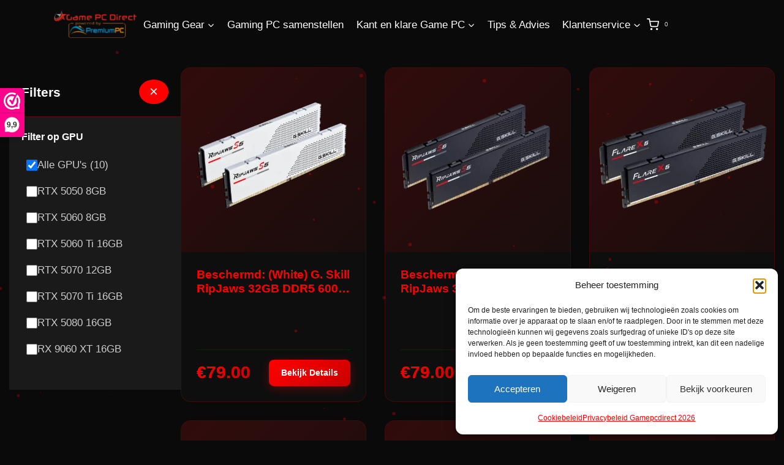

--- FILE ---
content_type: text/html; charset=UTF-8
request_url: https://gamepcdirect.nl/product-categorie/game-pc-samenstellen/geheugen/?product_orderby=date
body_size: 50729
content:
<!doctype html>
<html lang="nl-NL" prefix="og: https://ogp.me/ns#" class="no-js" itemtype="https://schema.org/Blog" itemscope>
<head>
	<meta charset="UTF-8">
	<meta name="viewport" content="width=device-width, initial-scale=1, minimum-scale=1">
	
<!-- Search Engine Optimization door Rank Math PRO - https://rankmath.com/ -->
<title>Geheugen Archieven | Gamepcdirect.nl</title>
<meta name="robots" content="noindex, nofollow, max-snippet:-1, max-video-preview:-1, max-image-preview:large"/>
<link rel="canonical" href="https://gamepcdirect.nl/product-categorie/game-pc-samenstellen/geheugen/" />
<meta property="og:locale" content="nl_NL" />
<meta property="og:type" content="article" />
<meta property="og:title" content="Geheugen Archieven | Gamepcdirect.nl" />
<meta property="og:url" content="https://gamepcdirect.nl/product-categorie/game-pc-samenstellen/geheugen/" />
<meta property="og:site_name" content="GamePCdirect.nl" />
<meta property="article:publisher" content="https://www.facebook.com/Gamepcdirect.nl" />
<meta name="twitter:card" content="summary_large_image" />
<meta name="twitter:title" content="Geheugen Archieven | Gamepcdirect.nl" />
<!-- /Rank Math WordPress SEO plugin -->

<link rel="alternate" type="application/rss+xml" title="Gamepcdirect.nl &raquo; feed" href="https://gamepcdirect.nl/feed/" />
<link rel="alternate" type="application/rss+xml" title="Gamepcdirect.nl &raquo; reacties feed" href="https://gamepcdirect.nl/comments/feed/" />
			<script>document.documentElement.classList.remove( 'no-js' );</script>
			<link rel="alternate" type="application/rss+xml" title="Gamepcdirect.nl &raquo; Geheugen Categorie feed" href="https://gamepcdirect.nl/product-categorie/game-pc-samenstellen/geheugen/feed/" />
<style id='wp-img-auto-sizes-contain-inline-css'>
img:is([sizes=auto i],[sizes^="auto," i]){contain-intrinsic-size:3000px 1500px}
/*# sourceURL=wp-img-auto-sizes-contain-inline-css */
</style>
<style id='wp-emoji-styles-inline-css'>

	img.wp-smiley, img.emoji {
		display: inline !important;
		border: none !important;
		box-shadow: none !important;
		height: 1em !important;
		width: 1em !important;
		margin: 0 0.07em !important;
		vertical-align: -0.1em !important;
		background: none !important;
		padding: 0 !important;
	}
/*# sourceURL=wp-emoji-styles-inline-css */
</style>
<link rel='stylesheet' id='wp-block-library-css' href='https://gamepcdirect.nl/wp-includes/css/dist/block-library/style.min.css?ver=6.9' media='all' />
<link rel='stylesheet' id='wc-blocks-style-css' href='https://gamepcdirect.nl/wp-content/plugins/woocommerce/assets/client/blocks/wc-blocks.css?ver=wc-10.4.3' media='all' />
<style id='global-styles-inline-css'>
:root{--wp--preset--aspect-ratio--square: 1;--wp--preset--aspect-ratio--4-3: 4/3;--wp--preset--aspect-ratio--3-4: 3/4;--wp--preset--aspect-ratio--3-2: 3/2;--wp--preset--aspect-ratio--2-3: 2/3;--wp--preset--aspect-ratio--16-9: 16/9;--wp--preset--aspect-ratio--9-16: 9/16;--wp--preset--color--black: #000000;--wp--preset--color--cyan-bluish-gray: #abb8c3;--wp--preset--color--white: #ffffff;--wp--preset--color--pale-pink: #f78da7;--wp--preset--color--vivid-red: #cf2e2e;--wp--preset--color--luminous-vivid-orange: #ff6900;--wp--preset--color--luminous-vivid-amber: #fcb900;--wp--preset--color--light-green-cyan: #7bdcb5;--wp--preset--color--vivid-green-cyan: #00d084;--wp--preset--color--pale-cyan-blue: #8ed1fc;--wp--preset--color--vivid-cyan-blue: #0693e3;--wp--preset--color--vivid-purple: #9b51e0;--wp--preset--color--theme-palette-1: var(--global-palette1);--wp--preset--color--theme-palette-2: var(--global-palette2);--wp--preset--color--theme-palette-3: var(--global-palette3);--wp--preset--color--theme-palette-4: var(--global-palette4);--wp--preset--color--theme-palette-5: var(--global-palette5);--wp--preset--color--theme-palette-6: var(--global-palette6);--wp--preset--color--theme-palette-7: var(--global-palette7);--wp--preset--color--theme-palette-8: var(--global-palette8);--wp--preset--color--theme-palette-9: var(--global-palette9);--wp--preset--color--theme-palette-10: var(--global-palette10);--wp--preset--color--theme-palette-11: var(--global-palette11);--wp--preset--color--theme-palette-12: var(--global-palette12);--wp--preset--color--theme-palette-13: var(--global-palette13);--wp--preset--color--theme-palette-14: var(--global-palette14);--wp--preset--color--theme-palette-15: var(--global-palette15);--wp--preset--gradient--vivid-cyan-blue-to-vivid-purple: linear-gradient(135deg,rgb(6,147,227) 0%,rgb(155,81,224) 100%);--wp--preset--gradient--light-green-cyan-to-vivid-green-cyan: linear-gradient(135deg,rgb(122,220,180) 0%,rgb(0,208,130) 100%);--wp--preset--gradient--luminous-vivid-amber-to-luminous-vivid-orange: linear-gradient(135deg,rgb(252,185,0) 0%,rgb(255,105,0) 100%);--wp--preset--gradient--luminous-vivid-orange-to-vivid-red: linear-gradient(135deg,rgb(255,105,0) 0%,rgb(207,46,46) 100%);--wp--preset--gradient--very-light-gray-to-cyan-bluish-gray: linear-gradient(135deg,rgb(238,238,238) 0%,rgb(169,184,195) 100%);--wp--preset--gradient--cool-to-warm-spectrum: linear-gradient(135deg,rgb(74,234,220) 0%,rgb(151,120,209) 20%,rgb(207,42,186) 40%,rgb(238,44,130) 60%,rgb(251,105,98) 80%,rgb(254,248,76) 100%);--wp--preset--gradient--blush-light-purple: linear-gradient(135deg,rgb(255,206,236) 0%,rgb(152,150,240) 100%);--wp--preset--gradient--blush-bordeaux: linear-gradient(135deg,rgb(254,205,165) 0%,rgb(254,45,45) 50%,rgb(107,0,62) 100%);--wp--preset--gradient--luminous-dusk: linear-gradient(135deg,rgb(255,203,112) 0%,rgb(199,81,192) 50%,rgb(65,88,208) 100%);--wp--preset--gradient--pale-ocean: linear-gradient(135deg,rgb(255,245,203) 0%,rgb(182,227,212) 50%,rgb(51,167,181) 100%);--wp--preset--gradient--electric-grass: linear-gradient(135deg,rgb(202,248,128) 0%,rgb(113,206,126) 100%);--wp--preset--gradient--midnight: linear-gradient(135deg,rgb(2,3,129) 0%,rgb(40,116,252) 100%);--wp--preset--font-size--small: var(--global-font-size-small);--wp--preset--font-size--medium: var(--global-font-size-medium);--wp--preset--font-size--large: var(--global-font-size-large);--wp--preset--font-size--x-large: 42px;--wp--preset--font-size--larger: var(--global-font-size-larger);--wp--preset--font-size--xxlarge: var(--global-font-size-xxlarge);--wp--preset--spacing--20: 0.44rem;--wp--preset--spacing--30: 0.67rem;--wp--preset--spacing--40: 1rem;--wp--preset--spacing--50: 1.5rem;--wp--preset--spacing--60: 2.25rem;--wp--preset--spacing--70: 3.38rem;--wp--preset--spacing--80: 5.06rem;--wp--preset--shadow--natural: 6px 6px 9px rgba(0, 0, 0, 0.2);--wp--preset--shadow--deep: 12px 12px 50px rgba(0, 0, 0, 0.4);--wp--preset--shadow--sharp: 6px 6px 0px rgba(0, 0, 0, 0.2);--wp--preset--shadow--outlined: 6px 6px 0px -3px rgb(255, 255, 255), 6px 6px rgb(0, 0, 0);--wp--preset--shadow--crisp: 6px 6px 0px rgb(0, 0, 0);}:where(.is-layout-flex){gap: 0.5em;}:where(.is-layout-grid){gap: 0.5em;}body .is-layout-flex{display: flex;}.is-layout-flex{flex-wrap: wrap;align-items: center;}.is-layout-flex > :is(*, div){margin: 0;}body .is-layout-grid{display: grid;}.is-layout-grid > :is(*, div){margin: 0;}:where(.wp-block-columns.is-layout-flex){gap: 2em;}:where(.wp-block-columns.is-layout-grid){gap: 2em;}:where(.wp-block-post-template.is-layout-flex){gap: 1.25em;}:where(.wp-block-post-template.is-layout-grid){gap: 1.25em;}.has-black-color{color: var(--wp--preset--color--black) !important;}.has-cyan-bluish-gray-color{color: var(--wp--preset--color--cyan-bluish-gray) !important;}.has-white-color{color: var(--wp--preset--color--white) !important;}.has-pale-pink-color{color: var(--wp--preset--color--pale-pink) !important;}.has-vivid-red-color{color: var(--wp--preset--color--vivid-red) !important;}.has-luminous-vivid-orange-color{color: var(--wp--preset--color--luminous-vivid-orange) !important;}.has-luminous-vivid-amber-color{color: var(--wp--preset--color--luminous-vivid-amber) !important;}.has-light-green-cyan-color{color: var(--wp--preset--color--light-green-cyan) !important;}.has-vivid-green-cyan-color{color: var(--wp--preset--color--vivid-green-cyan) !important;}.has-pale-cyan-blue-color{color: var(--wp--preset--color--pale-cyan-blue) !important;}.has-vivid-cyan-blue-color{color: var(--wp--preset--color--vivid-cyan-blue) !important;}.has-vivid-purple-color{color: var(--wp--preset--color--vivid-purple) !important;}.has-black-background-color{background-color: var(--wp--preset--color--black) !important;}.has-cyan-bluish-gray-background-color{background-color: var(--wp--preset--color--cyan-bluish-gray) !important;}.has-white-background-color{background-color: var(--wp--preset--color--white) !important;}.has-pale-pink-background-color{background-color: var(--wp--preset--color--pale-pink) !important;}.has-vivid-red-background-color{background-color: var(--wp--preset--color--vivid-red) !important;}.has-luminous-vivid-orange-background-color{background-color: var(--wp--preset--color--luminous-vivid-orange) !important;}.has-luminous-vivid-amber-background-color{background-color: var(--wp--preset--color--luminous-vivid-amber) !important;}.has-light-green-cyan-background-color{background-color: var(--wp--preset--color--light-green-cyan) !important;}.has-vivid-green-cyan-background-color{background-color: var(--wp--preset--color--vivid-green-cyan) !important;}.has-pale-cyan-blue-background-color{background-color: var(--wp--preset--color--pale-cyan-blue) !important;}.has-vivid-cyan-blue-background-color{background-color: var(--wp--preset--color--vivid-cyan-blue) !important;}.has-vivid-purple-background-color{background-color: var(--wp--preset--color--vivid-purple) !important;}.has-black-border-color{border-color: var(--wp--preset--color--black) !important;}.has-cyan-bluish-gray-border-color{border-color: var(--wp--preset--color--cyan-bluish-gray) !important;}.has-white-border-color{border-color: var(--wp--preset--color--white) !important;}.has-pale-pink-border-color{border-color: var(--wp--preset--color--pale-pink) !important;}.has-vivid-red-border-color{border-color: var(--wp--preset--color--vivid-red) !important;}.has-luminous-vivid-orange-border-color{border-color: var(--wp--preset--color--luminous-vivid-orange) !important;}.has-luminous-vivid-amber-border-color{border-color: var(--wp--preset--color--luminous-vivid-amber) !important;}.has-light-green-cyan-border-color{border-color: var(--wp--preset--color--light-green-cyan) !important;}.has-vivid-green-cyan-border-color{border-color: var(--wp--preset--color--vivid-green-cyan) !important;}.has-pale-cyan-blue-border-color{border-color: var(--wp--preset--color--pale-cyan-blue) !important;}.has-vivid-cyan-blue-border-color{border-color: var(--wp--preset--color--vivid-cyan-blue) !important;}.has-vivid-purple-border-color{border-color: var(--wp--preset--color--vivid-purple) !important;}.has-vivid-cyan-blue-to-vivid-purple-gradient-background{background: var(--wp--preset--gradient--vivid-cyan-blue-to-vivid-purple) !important;}.has-light-green-cyan-to-vivid-green-cyan-gradient-background{background: var(--wp--preset--gradient--light-green-cyan-to-vivid-green-cyan) !important;}.has-luminous-vivid-amber-to-luminous-vivid-orange-gradient-background{background: var(--wp--preset--gradient--luminous-vivid-amber-to-luminous-vivid-orange) !important;}.has-luminous-vivid-orange-to-vivid-red-gradient-background{background: var(--wp--preset--gradient--luminous-vivid-orange-to-vivid-red) !important;}.has-very-light-gray-to-cyan-bluish-gray-gradient-background{background: var(--wp--preset--gradient--very-light-gray-to-cyan-bluish-gray) !important;}.has-cool-to-warm-spectrum-gradient-background{background: var(--wp--preset--gradient--cool-to-warm-spectrum) !important;}.has-blush-light-purple-gradient-background{background: var(--wp--preset--gradient--blush-light-purple) !important;}.has-blush-bordeaux-gradient-background{background: var(--wp--preset--gradient--blush-bordeaux) !important;}.has-luminous-dusk-gradient-background{background: var(--wp--preset--gradient--luminous-dusk) !important;}.has-pale-ocean-gradient-background{background: var(--wp--preset--gradient--pale-ocean) !important;}.has-electric-grass-gradient-background{background: var(--wp--preset--gradient--electric-grass) !important;}.has-midnight-gradient-background{background: var(--wp--preset--gradient--midnight) !important;}.has-small-font-size{font-size: var(--wp--preset--font-size--small) !important;}.has-medium-font-size{font-size: var(--wp--preset--font-size--medium) !important;}.has-large-font-size{font-size: var(--wp--preset--font-size--large) !important;}.has-x-large-font-size{font-size: var(--wp--preset--font-size--x-large) !important;}
/*# sourceURL=global-styles-inline-css */
</style>

<style id='classic-theme-styles-inline-css'>
/*! This file is auto-generated */
.wp-block-button__link{color:#fff;background-color:#32373c;border-radius:9999px;box-shadow:none;text-decoration:none;padding:calc(.667em + 2px) calc(1.333em + 2px);font-size:1.125em}.wp-block-file__button{background:#32373c;color:#fff;text-decoration:none}
/*# sourceURL=/wp-includes/css/classic-themes.min.css */
</style>
<style id='woocommerce-inline-inline-css'>
.woocommerce form .form-row .required { visibility: visible; }
/*# sourceURL=woocommerce-inline-inline-css */
</style>
<link rel='stylesheet' id='cmplz-general-css' href='https://gamepcdirect.nl/wp-content/plugins/complianz-gdpr/assets/css/cookieblocker.min.css?ver=1767037941' media='all' />
<link rel='stylesheet' id='MKL_PC_Save_Your_Design/frontend-css' href='https://gamepcdirect.nl/wp-content/plugins/woocommerce-mkl-pc-save-your-design/inc/assets/css/mkl-pc-syd.css?ver=2.0.4' media='screen' />
<link rel='stylesheet' id='kadence-global-css' href='https://gamepcdirect.nl/wp-content/themes/kadence/assets/css/global.min.css?ver=1.4.3' media='all' />
<style id='kadence-global-inline-css'>
/* Kadence Base CSS */
:root{--global-palette1:#ff0000;--global-palette2:#cc0000;--global-palette3:#ffffff;--global-palette4:#d4d4d4;--global-palette5:#a3a3a3;--global-palette6:#404040;--global-palette7:#0a0a0a;--global-palette8:#141414;--global-palette9:#1f1f1f;--global-palette10:oklch(from var(--global-palette1) calc(l + 0.10 * (1 - l)) calc(c * 1.00) calc(h + 180) / 100%);--global-palette11:#22c55e;--global-palette12:#ef4444;--global-palette13:#f59e0b;--global-palette14:#3b82f6;--global-palette15:#a3a3a3;--global-palette9rgb:31, 31, 31;--global-palette-highlight:var(--global-palette1);--global-palette-highlight-alt:var(--global-palette2);--global-palette-highlight-alt2:var(--global-palette9);--global-palette-btn-bg:var(--global-palette1);--global-palette-btn-bg-hover:var(--global-palette2);--global-palette-btn:#ffffff;--global-palette-btn-hover:#ffffff;--global-palette-btn-sec-bg:#262626;--global-palette-btn-sec-bg-hover:#404040;--global-palette-btn-sec:var(--global-palette3);--global-palette-btn-sec-hover:#ffffff;--global-palette-btn-out:#ff0000;--global-palette-btn-out-hover:#ffffff;--global-body-font-family:-apple-system,BlinkMacSystemFont,"Segoe UI",Roboto,Oxygen-Sans,Ubuntu,Cantarell,"Helvetica Neue",sans-serif, "Apple Color Emoji", "Segoe UI Emoji", "Segoe UI Symbol";--global-heading-font-family:inherit;--global-primary-nav-font-family:inherit;--global-fallback-font:sans-serif;--global-display-fallback-font:sans-serif;--global-content-width:1290px;--global-content-wide-width:calc(1290px + 230px);--global-content-narrow-width:842px;--global-content-edge-padding:1.5rem;--global-content-boxed-padding:2rem;--global-calc-content-width:calc(1290px - var(--global-content-edge-padding) - var(--global-content-edge-padding) );--wp--style--global--content-size:var(--global-calc-content-width);}.wp-site-blocks{--global-vw:calc( 100vw - ( 0.5 * var(--scrollbar-offset)));}body{background:#0f0f0f;}body, input, select, optgroup, textarea{font-weight:400;font-size:17px;line-height:1.6;font-family:var(--global-body-font-family);color:var(--global-palette4);}.content-bg, body.content-style-unboxed .site{background:#1a1a1a;}h1,h2,h3,h4,h5,h6{font-family:var(--global-heading-font-family);}h1{font-weight:700;font-size:32px;line-height:1.5;color:var(--global-palette3);}h2{font-weight:700;font-size:28px;line-height:1.5;color:var(--global-palette3);}h3{font-weight:700;font-size:24px;line-height:1.5;color:var(--global-palette3);}h4{font-weight:700;font-size:22px;line-height:1.5;color:var(--global-palette4);}h5{font-weight:700;font-size:20px;line-height:1.5;color:var(--global-palette4);}h6{font-weight:700;font-size:18px;line-height:1.5;color:var(--global-palette5);}.entry-hero .kadence-breadcrumbs{max-width:1290px;}.site-container, .site-header-row-layout-contained, .site-footer-row-layout-contained, .entry-hero-layout-contained, .comments-area, .alignfull > .wp-block-cover__inner-container, .alignwide > .wp-block-cover__inner-container{max-width:var(--global-content-width);}.content-width-narrow .content-container.site-container, .content-width-narrow .hero-container.site-container{max-width:var(--global-content-narrow-width);}@media all and (min-width: 1520px){.wp-site-blocks .content-container  .alignwide{margin-left:-115px;margin-right:-115px;width:unset;max-width:unset;}}@media all and (min-width: 1102px){.content-width-narrow .wp-site-blocks .content-container .alignwide{margin-left:-130px;margin-right:-130px;width:unset;max-width:unset;}}.content-style-boxed .wp-site-blocks .entry-content .alignwide{margin-left:calc( -1 * var( --global-content-boxed-padding ) );margin-right:calc( -1 * var( --global-content-boxed-padding ) );}.content-area{margin-top:5rem;margin-bottom:5rem;}@media all and (max-width: 1024px){.content-area{margin-top:3rem;margin-bottom:3rem;}}@media all and (max-width: 767px){.content-area{margin-top:2rem;margin-bottom:2rem;}}@media all and (max-width: 1024px){:root{--global-content-boxed-padding:2rem;}}@media all and (max-width: 767px){:root{--global-content-boxed-padding:1.5rem;}}.entry-content-wrap{padding:2rem;}@media all and (max-width: 1024px){.entry-content-wrap{padding:2rem;}}@media all and (max-width: 767px){.entry-content-wrap{padding:1.5rem;}}.entry.single-entry{box-shadow:0px 15px 15px -10px rgba(0,0,0,0.05);}.entry.loop-entry{box-shadow:0px 15px 15px -10px rgba(0,0,0,0.05);}.loop-entry .entry-content-wrap{padding:2rem;}@media all and (max-width: 1024px){.loop-entry .entry-content-wrap{padding:2rem;}}@media all and (max-width: 767px){.loop-entry .entry-content-wrap{padding:1.5rem;}}button, .button, .wp-block-button__link, input[type="button"], input[type="reset"], input[type="submit"], .fl-button, .elementor-button-wrapper .elementor-button, .wc-block-components-checkout-place-order-button, .wc-block-cart__submit{border-color:#ff0000;box-shadow:0px 0px 0px -7px rgba(0,0,0,0);}button:hover, button:focus, button:active, .button:hover, .button:focus, .button:active, .wp-block-button__link:hover, .wp-block-button__link:focus, .wp-block-button__link:active, input[type="button"]:hover, input[type="button"]:focus, input[type="button"]:active, input[type="reset"]:hover, input[type="reset"]:focus, input[type="reset"]:active, input[type="submit"]:hover, input[type="submit"]:focus, input[type="submit"]:active, .elementor-button-wrapper .elementor-button:hover, .elementor-button-wrapper .elementor-button:focus, .elementor-button-wrapper .elementor-button:active, .wc-block-cart__submit:hover{border-color:#cc0000;box-shadow:0px 15px 25px -7px rgba(0,0,0,0.1);}.kb-button.kb-btn-global-outline.kb-btn-global-inherit{padding-top:calc(px - 2px);padding-right:calc(px - 2px);padding-bottom:calc(px - 2px);padding-left:calc(px - 2px);}@media all and (max-width: 1024px){button, .button, .wp-block-button__link, input[type="button"], input[type="reset"], input[type="submit"], .fl-button, .elementor-button-wrapper .elementor-button, .wc-block-components-checkout-place-order-button, .wc-block-cart__submit{border-color:#ff0000;}}@media all and (max-width: 767px){button, .button, .wp-block-button__link, input[type="button"], input[type="reset"], input[type="submit"], .fl-button, .elementor-button-wrapper .elementor-button, .wc-block-components-checkout-place-order-button, .wc-block-cart__submit{border-color:#ff0000;}}button.button-style-secondary, .button.button-style-secondary, .wp-block-button__link.button-style-secondary, input[type="button"].button-style-secondary, input[type="reset"].button-style-secondary, input[type="submit"].button-style-secondary, .fl-button.button-style-secondary, .elementor-button-wrapper .elementor-button.button-style-secondary, .wc-block-components-checkout-place-order-button.button-style-secondary, .wc-block-cart__submit.button-style-secondary{border-color:#404040;}button.button-style-secondary:hover, button.button-style-secondary:focus, button.button-style-secondary:active, .button.button-style-secondary:hover, .button.button-style-secondary:focus, .button.button-style-secondary:active, .wp-block-button__link.button-style-secondary:hover, .wp-block-button__link.button-style-secondary:focus, .wp-block-button__link.button-style-secondary:active, input[type="button"].button-style-secondary:hover, input[type="button"].button-style-secondary:focus, input[type="button"].button-style-secondary:active, input[type="reset"].button-style-secondary:hover, input[type="reset"].button-style-secondary:focus, input[type="reset"].button-style-secondary:active, input[type="submit"].button-style-secondary:hover, input[type="submit"].button-style-secondary:focus, input[type="submit"].button-style-secondary:active, .elementor-button-wrapper .elementor-button.button-style-secondary:hover, .elementor-button-wrapper .elementor-button.button-style-secondary:focus, .elementor-button-wrapper .elementor-button.button-style-secondary:active, .wc-block-cart__submit.button-style-secondary:hover{border-color:#d4d4d4;}@media all and (max-width: 1024px){button.button-style-secondary, .button.button-style-secondary, .wp-block-button__link.button-style-secondary, input[type="button"].button-style-secondary, input[type="reset"].button-style-secondary, input[type="submit"].button-style-secondary, .fl-button.button-style-secondary, .elementor-button-wrapper .elementor-button.button-style-secondary, .wc-block-components-checkout-place-order-button.button-style-secondary, .wc-block-cart__submit.button-style-secondary{border-color:#404040;}}@media all and (max-width: 767px){button.button-style-secondary, .button.button-style-secondary, .wp-block-button__link.button-style-secondary, input[type="button"].button-style-secondary, input[type="reset"].button-style-secondary, input[type="submit"].button-style-secondary, .fl-button.button-style-secondary, .elementor-button-wrapper .elementor-button.button-style-secondary, .wc-block-components-checkout-place-order-button.button-style-secondary, .wc-block-cart__submit.button-style-secondary{border-color:#404040;}}.button.button-style-outline, .wp-block-button.is-style-outline .wp-block-button__link, .wp-block-button.is-style-outline .wp-element-button, .button.kb-btn-global-outline:not(.has-text-color){color:#ff0000;border-color:#ff0000;}.button.button-style-outline:hover, .wp-block-button.is-style-outline .wp-block-button__link:hover, .wp-block-button.is-style-outline .wp-element-button:hover, .button.kb-btn-global-outline:not(.has-text-color):hover, .button.button-style-outline:active, .wp-block-button.is-style-outline .wp-block-button__link:active, .wp-block-button.is-style-outline .wp-element-button:active, .button.kb-btn-global-outline:not(.has-text-color):active, .button.button-style-outline:focus, .wp-block-button.is-style-outline .wp-block-button__link:focus, .wp-block-button.is-style-outline .wp-element-button:focus, .button.kb-btn-global-outline:not(.has-text-color):focus{color:#ffffff;border-color:#ff0000;}@media all and (max-width: 1024px){.button.button-style-outline, .wp-block-button.is-style-outline .wp-block-button__link, .wp-block-button.is-style-outline .wp-element-button, .button.kb-btn-global-outline:not(.has-text-color){border-color:#ff0000;}}@media all and (max-width: 767px){.button.button-style-outline, .wp-block-button.is-style-outline .wp-block-button__link, .wp-block-button.is-style-outline .wp-element-button, .button.kb-btn-global-outline:not(.has-text-color){border-color:#ff0000;}}@media all and (min-width: 1025px){.transparent-header .entry-hero .entry-hero-container-inner{padding-top:80px;}}@media all and (max-width: 1024px){.mobile-transparent-header .entry-hero .entry-hero-container-inner{padding-top:80px;}}@media all and (max-width: 767px){.mobile-transparent-header .entry-hero .entry-hero-container-inner{padding-top:80px;}}#kt-scroll-up-reader, #kt-scroll-up{border-radius:0px 0px 0px 0px;bottom:30px;font-size:1.2em;padding:0.4em 0.4em 0.4em 0.4em;}#kt-scroll-up-reader.scroll-up-side-right, #kt-scroll-up.scroll-up-side-right{right:30px;}#kt-scroll-up-reader.scroll-up-side-left, #kt-scroll-up.scroll-up-side-left{left:30px;}.entry-author-style-center{padding-top:var(--global-md-spacing);border-top:1px solid var(--global-gray-500);}.entry-author-style-center .entry-author-avatar, .entry-meta .author-avatar{display:none;}.entry-author-style-normal .entry-author-profile{padding-left:0px;}#comments .comment-meta{margin-left:0px;}
/* Kadence Header CSS */
@media all and (max-width: 1024px){.mobile-transparent-header #masthead{position:absolute;left:0px;right:0px;z-index:100;}.kadence-scrollbar-fixer.mobile-transparent-header #masthead{right:var(--scrollbar-offset,0);}.mobile-transparent-header #masthead, .mobile-transparent-header .site-top-header-wrap .site-header-row-container-inner, .mobile-transparent-header .site-main-header-wrap .site-header-row-container-inner, .mobile-transparent-header .site-bottom-header-wrap .site-header-row-container-inner{background:transparent;}.site-header-row-tablet-layout-fullwidth, .site-header-row-tablet-layout-standard{padding:0px;}}@media all and (min-width: 1025px){.transparent-header #masthead{position:absolute;left:0px;right:0px;z-index:100;}.transparent-header.kadence-scrollbar-fixer #masthead{right:var(--scrollbar-offset,0);}.transparent-header #masthead, .transparent-header .site-top-header-wrap .site-header-row-container-inner, .transparent-header .site-main-header-wrap .site-header-row-container-inner, .transparent-header .site-bottom-header-wrap .site-header-row-container-inner{background:transparent;}}.site-branding a.brand img{max-width:200px;}.site-branding a.brand img.svg-logo-image{width:200px;}.site-branding{padding:0px 0px 0px 0px;}#masthead, #masthead .kadence-sticky-header.item-is-fixed:not(.item-at-start):not(.site-header-row-container):not(.site-main-header-wrap), #masthead .kadence-sticky-header.item-is-fixed:not(.item-at-start) > .site-header-row-container-inner{background:rgba(255,255,255,0);}.site-main-header-inner-wrap{min-height:80px;}.site-main-header-wrap.site-header-row-container.site-header-focus-item.site-header-row-layout-standard.kadence-sticky-header.item-is-fixed.item-is-stuck, .site-header-upper-inner-wrap.kadence-sticky-header.item-is-fixed.item-is-stuck, .site-header-inner-wrap.kadence-sticky-header.item-is-fixed.item-is-stuck, .site-top-header-wrap.site-header-row-container.site-header-focus-item.site-header-row-layout-standard.kadence-sticky-header.item-is-fixed.item-is-stuck, .site-bottom-header-wrap.site-header-row-container.site-header-focus-item.site-header-row-layout-standard.kadence-sticky-header.item-is-fixed.item-is-stuck{box-shadow:0px 0px 0px 0px rgba(0,0,0,0);}.header-navigation[class*="header-navigation-style-underline"] .header-menu-container.primary-menu-container>ul>li>a:after{width:calc( 100% - 1.2em);}.main-navigation .primary-menu-container > ul > li.menu-item > a{padding-left:calc(1.2em / 2);padding-right:calc(1.2em / 2);padding-top:0.6em;padding-bottom:0.6em;color:var(--global-palette5);}.main-navigation .primary-menu-container > ul > li.menu-item .dropdown-nav-special-toggle{right:calc(1.2em / 2);}.main-navigation .primary-menu-container > ul > li.menu-item > a:hover{color:var(--global-palette-highlight);}.main-navigation .primary-menu-container > ul > li.menu-item.current-menu-item > a{color:var(--global-palette3);}.header-navigation .header-menu-container ul ul.sub-menu, .header-navigation .header-menu-container ul ul.submenu{background:var(--global-palette3);box-shadow:0px 2px 13px 0px rgba(0,0,0,0.1);}.header-navigation .header-menu-container ul ul li.menu-item, .header-menu-container ul.menu > li.kadence-menu-mega-enabled > ul > li.menu-item > a{border-bottom:1px solid rgba(255,255,255,0.1);border-radius:0px 0px 0px 0px;}.header-navigation .header-menu-container ul ul li.menu-item > a{width:200px;padding-top:1em;padding-bottom:1em;color:var(--global-palette8);font-size:12px;}.header-navigation .header-menu-container ul ul li.menu-item > a:hover{color:var(--global-palette9);background:var(--global-palette4);border-radius:0px 0px 0px 0px;}.header-navigation .header-menu-container ul ul li.menu-item.current-menu-item > a{color:var(--global-palette9);background:var(--global-palette4);border-radius:0px 0px 0px 0px;}.mobile-toggle-open-container .menu-toggle-open, .mobile-toggle-open-container .menu-toggle-open:focus{color:var(--global-palette5);padding:0.4em 0.6em 0.4em 0.6em;font-size:14px;}.mobile-toggle-open-container .menu-toggle-open.menu-toggle-style-bordered{border:1px solid currentColor;}.mobile-toggle-open-container .menu-toggle-open .menu-toggle-icon{font-size:20px;}.mobile-toggle-open-container .menu-toggle-open:hover, .mobile-toggle-open-container .menu-toggle-open:focus-visible{color:var(--global-palette-highlight);}.mobile-navigation ul li{font-size:14px;}.mobile-navigation ul li a{padding-top:1em;padding-bottom:1em;}.mobile-navigation ul li > a, .mobile-navigation ul li.menu-item-has-children > .drawer-nav-drop-wrap{color:var(--global-palette8);}.mobile-navigation ul li.current-menu-item > a, .mobile-navigation ul li.current-menu-item.menu-item-has-children > .drawer-nav-drop-wrap{color:var(--global-palette-highlight);}.mobile-navigation ul li.menu-item-has-children .drawer-nav-drop-wrap, .mobile-navigation ul li:not(.menu-item-has-children) a{border-bottom:1px solid rgba(255,255,255,0.1);}.mobile-navigation:not(.drawer-navigation-parent-toggle-true) ul li.menu-item-has-children .drawer-nav-drop-wrap button{border-left:1px solid rgba(255,255,255,0.1);}#mobile-drawer .drawer-header .drawer-toggle{padding:0.6em 0.15em 0.6em 0.15em;font-size:24px;}
/* Kadence Woo CSS */
.entry-hero.product-hero-section .entry-header{min-height:200px;}.product-title .single-category{font-weight:700;font-size:32px;line-height:1.5;color:var(--global-palette3);}.wp-site-blocks .product-hero-section .extra-title{font-weight:700;font-size:32px;line-height:1.5;}.entry-hero.product-archive-hero-section .entry-header{min-height:322px;}.woocommerce ul.products.woo-archive-btn-button .product-action-wrap .button:not(.kb-button), .woocommerce ul.products li.woo-archive-btn-button .button:not(.kb-button), .wc-block-grid__product.woo-archive-btn-button .product-details .wc-block-grid__product-add-to-cart .wp-block-button__link{border:2px none transparent;box-shadow:0px 0px 0px 0px rgba(0,0,0,0.0);}.woocommerce ul.products.woo-archive-btn-button .product-action-wrap .button:not(.kb-button):hover, .woocommerce ul.products li.woo-archive-btn-button .button:not(.kb-button):hover, .wc-block-grid__product.woo-archive-btn-button .product-details .wc-block-grid__product-add-to-cart .wp-block-button__link:hover{box-shadow:0px 0px 0px 0px rgba(0,0,0,0);}
/*# sourceURL=kadence-global-inline-css */
</style>
<link rel='stylesheet' id='kadence-woocommerce-css' href='https://gamepcdirect.nl/wp-content/themes/kadence/assets/css/woocommerce.min.css?ver=1.4.3' media='all' />
<link rel='stylesheet' id='mollie-applepaydirect-css' href='https://gamepcdirect.nl/wp-content/plugins/mollie-payments-for-woocommerce/public/css/mollie-applepaydirect.min.css?ver=1768822962' media='screen' />
<link rel='stylesheet' id='postcode-eu-autocomplete-address-library-css' href='https://gamepcdirect.nl/wp-content/plugins/postcode-eu-address-validation/assets/libraries/postcode-eu-autocomplete-address.css?ver=2.7.0' media='all' />
<link rel='stylesheet' id='postcode-eu-autofill-css' href='https://gamepcdirect.nl/wp-content/plugins/postcode-eu-address-validation/assets/css/style.css?ver=2.7.0' media='all' />
<link rel='stylesheet' id='apifw-frontend-css' href='https://gamepcdirect.nl/wp-content/plugins/pdf-invoices-and-packing-slips-for-woocommerce-pro/assets/css/frontend.css?ver=3.3.1' media='all' />
<link rel='stylesheet' id='kadence-parent-style-css' href='https://gamepcdirect.nl/wp-content/themes/kadence/style.css?ver=1.4.3' media='all' />
<link rel='stylesheet' id='kadence-child-style-css' href='https://gamepcdirect.nl/wp-content/themes/kadence-child/style.css?ver=2.0.0' media='all' />
<link rel='stylesheet' id='mlk_pc/css/woocommerce-css' href='https://gamepcdirect.nl/wp-content/plugins/product-configurator-for-woocommerce/assets/css/woocommerce.css?ver=1.5.10' media='all' />
<link rel='stylesheet' id='kadence-rankmath-css' href='https://gamepcdirect.nl/wp-content/themes/kadence/assets/css/rankmath.min.css?ver=1.4.3' media='all' />
<script>(function(url,id){var script=document.createElement('script');script.async=true;script.src='https://'+url+'/sidebar.js?id='+id+'&c='+cachebuster(10,id);var ref=document.getElementsByTagName('script')[0];ref.parentNode.insertBefore(script,ref);function cachebuster(refreshMinutes,id){var now=Date.now();var interval=refreshMinutes*60e3;var shift=(Math.sin(id)||0)*interval;return Math.floor((now+shift)/interval);}})("dashboard.webwinkelkeur.nl",1200382);</script><script src="https://gamepcdirect.nl/wp-includes/js/jquery/jquery.min.js?ver=3.7.1" id="jquery-core-js"></script>
<script src="https://gamepcdirect.nl/wp-includes/js/jquery/jquery-migrate.min.js?ver=3.4.1" id="jquery-migrate-js"></script>
<script src="https://gamepcdirect.nl/wp-content/plugins/woocommerce/assets/js/jquery-blockui/jquery.blockUI.min.js?ver=2.7.0-wc.10.4.3" id="wc-jquery-blockui-js" defer data-wp-strategy="defer"></script>
<script id="wc-add-to-cart-js-extra">
var wc_add_to_cart_params = {"ajax_url":"/wp-admin/admin-ajax.php","wc_ajax_url":"/?wc-ajax=%%endpoint%%","i18n_view_cart":"Bekijk winkelwagen","cart_url":"https://gamepcdirect.nl/winkelwagen/","is_cart":"","cart_redirect_after_add":"no"};
//# sourceURL=wc-add-to-cart-js-extra
</script>
<script src="https://gamepcdirect.nl/wp-content/plugins/woocommerce/assets/js/frontend/add-to-cart.min.js?ver=10.4.3" id="wc-add-to-cart-js" defer data-wp-strategy="defer"></script>
<script src="https://gamepcdirect.nl/wp-content/plugins/woocommerce/assets/js/js-cookie/js.cookie.min.js?ver=2.1.4-wc.10.4.3" id="wc-js-cookie-js" defer data-wp-strategy="defer"></script>
<script id="woocommerce-js-extra">
var woocommerce_params = {"ajax_url":"/wp-admin/admin-ajax.php","wc_ajax_url":"/?wc-ajax=%%endpoint%%","i18n_password_show":"Wachtwoord weergeven","i18n_password_hide":"Wachtwoord verbergen"};
//# sourceURL=woocommerce-js-extra
</script>
<script src="https://gamepcdirect.nl/wp-content/plugins/woocommerce/assets/js/frontend/woocommerce.min.js?ver=10.4.3" id="woocommerce-js" defer data-wp-strategy="defer"></script>
<script id="mkl_pc/general-js-extra">
var mkl_pc_general = {"ajaxurl":"https://gamepcdirect.nl/wp-admin/admin-ajax.php"};
//# sourceURL=mkl_pc%2Fgeneral-js-extra
</script>
<script src="https://gamepcdirect.nl/wp-content/plugins/product-configurator-for-woocommerce/assets/js/general.min.js?ver=1767183434" id="mkl_pc/general-js"></script>
<link rel="https://api.w.org/" href="https://gamepcdirect.nl/wp-json/" /><link rel="alternate" title="JSON" type="application/json" href="https://gamepcdirect.nl/wp-json/wp/v2/product_cat/56" /><link rel="EditURI" type="application/rsd+xml" title="RSD" href="https://gamepcdirect.nl/xmlrpc.php?rsd" />
<meta name="generator" content="WordPress 6.9" />
			<style>.cmplz-hidden {
					display: none !important;
				}</style>        <style type="text/css">
            /* GPCD Out of Stock Notice Styling - Donker thema met koper/zilver accenten */
            .gpcd-outofstock-notice {
                display: inline-block !important;
                padding: 8px 16px !important;
                background: linear-gradient(135deg, #1a0000 0%, #0d0d0d 100%) !important;
                border: 2px solid #c0c0c0 !important; /* Zilver rand */
                border-radius: 6px !important;
                color: #ffffff !important; /* Witte tekst voor leesbaarheid */
                font-weight: 600 !important;
                font-size: 14px !important;
                text-transform: uppercase !important;
                letter-spacing: 0.8px !important;
                box-shadow: 0 2px 8px rgba(192, 192, 192, 0.15), 
                            inset 0 1px 1px rgba(205, 133, 63, 0.1) !important;
                transition: all 0.3s ease !important;
                position: relative !important;
                overflow: hidden !important;
                opacity: 1 !important;
                visibility: visible !important;
            }
            
            /* Subtiele koper glow effect */
            .gpcd-outofstock-notice::before {
                content: '' !important;
                position: absolute !important;
                top: 0 !important;
                left: -100% !important;
                width: 100% !important;
                height: 100% !important;
                background: linear-gradient(90deg, transparent, rgba(205, 133, 63, 0.1), transparent) !important;
                transition: left 0.5s ease !important;
            }
            
            .gpcd-outofstock-notice:hover {
                transform: translateY(-2px) !important;
                border-color: #cd853f !important; /* Koper rand bij hover */
                box-shadow: 0 4px 12px rgba(205, 133, 63, 0.3),
                            0 0 15px rgba(192, 192, 192, 0.2) !important;
                color: #ffd700 !important; /* Goudachtige glans bij hover */
            }
            
            .gpcd-outofstock-notice:hover::before {
                left: 100% !important;
            }
            
            .gpcd-outofstock-icon {
                display: inline-block !important;
                margin-right: 8px !important;
                font-size: 16px !important;
                color: #cd853f !important; /* Koper kleur voor icoon */
                text-shadow: 0 0 8px rgba(205, 133, 63, 0.5) !important;
                filter: drop-shadow(0 0 3px rgba(205, 133, 63, 0.6)) !important;
                opacity: 1 !important;
                visibility: visible !important;
            }
            
            
        .gpcd-outofstock-icon.animated {
            animation: gpcd-pulse 2s infinite;
        }
        
        @keyframes gpcd-pulse {
            0%, 100% {
                opacity: 1;
            }
            50% {
                opacity: 0.6;
            }
        }            
            /* Single product page styling */
            .single-product .gpcd-outofstock-notice {
                font-size: 16px !important;
                padding: 12px 24px !important;
                margin: 10px 0 !important;
                border-width: 2.5px !important;
            }
            
            .single-product .gpcd-outofstock-icon {
                font-size: 20px !important;
                margin-right: 10px !important;
            }
            
            /* Product loop/archive styling */
            .products .product .gpcd-outofstock-notice {
                font-size: 12px !important;
                padding: 6px 12px !important;
                border-width: 1.5px !important;
            }
            
            .products .product .gpcd-outofstock-icon {
                font-size: 14px !important;
                margin-right: 6px !important;
            }
            
            /* Verberg originele WooCommerce out of stock badge indien nodig */
            .gpcd-outofstock-notice ~ .out-of-stock {
                display: none !important;
            }
            
            /* Extra contrast voor donkere achtergronden */
            .woocommerce .gpcd-outofstock-notice,
            .woocommerce-page .gpcd-outofstock-notice {
                background: linear-gradient(135deg, #1a0000 0%, #0a0a0a 100%) !important;
            }
            
            /* Force visibility voor alle child elementen */
            .gpcd-outofstock-notice * {
                opacity: 1 !important;
                visibility: visible !important;
                color: inherit !important;
                -webkit-text-fill-color: inherit !important;
                text-fill-color: inherit !important;
                background-clip: border-box !important;
                -webkit-background-clip: border-box !important;
            }
            
            /* Extra specifieke selectors om thema CSS te overrulen */
            body .gpcd-outofstock-notice,
            body.woocommerce .gpcd-outofstock-notice,
            body.woocommerce-page .gpcd-outofstock-notice,
            .woocommerce-page .product .gpcd-outofstock-notice,
            .woocommerce .product .gpcd-outofstock-notice {
                color: #ffffff !important;
                opacity: 1 !important;
                visibility: visible !important;
                -webkit-text-fill-color: #ffffff !important;
                text-fill-color: #ffffff !important;
                background-clip: border-box !important;
                -webkit-background-clip: border-box !important;
            }
            
            /* Overrule Kadence/custom theme price styling */
            .gpcd-outofstock-notice,
            .gpcd-outofstock-notice span {
                -webkit-text-fill-color: #ffffff !important;
                text-fill-color: #ffffff !important;
                background-clip: border-box !important;
                -webkit-background-clip: border-box !important;
            }
            
            .gpcd-outofstock-icon {
                -webkit-text-fill-color: #cd853f !important;
                text-fill-color: #cd853f !important;
            }
            
            /* Custom CSS van gebruiker */
                    </style>
        <link rel="preload" id="kadence-header-preload" href="https://gamepcdirect.nl/wp-content/themes/kadence/assets/css/header.min.css?ver=1.4.3" as="style">
<link rel="preload" id="kadence-content-preload" href="https://gamepcdirect.nl/wp-content/themes/kadence/assets/css/content.min.css?ver=1.4.3" as="style">
<link rel="preload" id="kadence-footer-preload" href="https://gamepcdirect.nl/wp-content/themes/kadence/assets/css/footer.min.css?ver=1.4.3" as="style">
	<noscript><style>.woocommerce-product-gallery{ opacity: 1 !important; }</style></noscript>
	<script id="google_gtagjs" src="https://www.googletagmanager.com/gtag/js?id=G-H0MM949Q50" async></script>
<script id="google_gtagjs-inline">
window.dataLayer = window.dataLayer || [];function gtag(){dataLayer.push(arguments);}gtag('js', new Date());gtag('config', 'G-H0MM949Q50', {'anonymize_ip': true} );
</script>
<link rel="icon" href="https://gamepcdirect.nl/wp-content/uploads/2025/12/cropped-Logo-300-32x32.webp" sizes="32x32" />
<link rel="icon" href="https://gamepcdirect.nl/wp-content/uploads/2025/12/cropped-Logo-300-192x192.webp" sizes="192x192" />
<link rel="apple-touch-icon" href="https://gamepcdirect.nl/wp-content/uploads/2025/12/cropped-Logo-300-180x180.webp" />
<meta name="msapplication-TileImage" content="https://gamepcdirect.nl/wp-content/uploads/2025/12/cropped-Logo-300-270x270.webp" />
		<style id="wp-custom-css">
			/* ==========================================================================
   GPCD MASTER STYLESHEET 2026 - CLEANED & FIXED
   ========================================================================== */

/* -----------------------------------------------------------
   1. LAYOUT & SPACING FIXES
   ----------------------------------------------------------- */

/* Correctie voor header overlap op hoofdpagina's */
.gpcd-homepage,
.gpcd-shop,
.gpcd-winkel {
    padding-top: 70px !important;
    margin-top: -100px !important;
}

/* Correctie voor content die onder de header verdwijnt */
.entry-content {
    margin-top: 70px !important;
}

.single-product .content-container {
    padding-top: 100px !important;
}

@media (max-width: 768px) {
    .entry-content {
        margin-top: 60px !important;
    }
}

/* -----------------------------------------------------------
   2. HEADER & NAVIGATIE
   ----------------------------------------------------------- */

/* Forceer Sticky Header instellingen */
.site-header {
    position: fixed !important;
    top: 0 !important;
    width: 100% !important;
    height: auto !important;
    min-height: 60px !important;
}

/* Zorg dat de header ALTIJD bovenop ligt (Z-Index fix) */
.site-header,
.site-header *,
.mobile-toggle-open-container,
#mobile-drawer {
    pointer-events: auto !important;
    z-index: 99999 !important;
}

.gpcd-homepage {
    pointer-events: auto !important;
    position: relative !important;
    z-index: 0 !important;
}

/* Logo verkleinen in header */
.site-branding img,
.custom-logo {
    max-height: 50px !important;
    width: auto !important;
}

/* -----------------------------------------------------------
   3. DROPDOWN MENUS (FORCEER ZWART & ROOD)
   ----------------------------------------------------------- */

/* Container styling */
.header-navigation ul.sub-menu,
.header-navigation ul.submenu,
ul.sub-menu,
ul.submenu,
.header-navigation .header-menu-container ul ul {
    background-color: #0a0a0a !important;
    background: #0a0a0a !important;
    border-top: 2px solid #ff0000 !important;
    box-shadow: 0 4px 20px rgba(0, 0, 0, 0.8) !important;
}

/* Menu items styling */
.header-navigation ul.sub-menu li,
ul.sub-menu li {
    background-color: #0a0a0a !important;
    border-bottom: 1px solid rgba(255, 0, 0, 0.2) !important;
}

/* Links (Tekst) - Wit */
.header-navigation ul.sub-menu li a,
ul.sub-menu li a {
    color: #ffffff !important;
    background: transparent !important;
}

/* Hover effect - Rood accent */
.header-navigation ul.sub-menu li a:hover,
ul.sub-menu li a:hover {
    color: #ff0000 !important;
    background: rgba(255, 0, 0, 0.15) !important;
}

/* Laatste item geen lijntje */
ul.sub-menu li:last-child {
    border-bottom: none !important;
}

/* -----------------------------------------------------------
   4. GLOBAL TYPOGRAPHY COLORS
   ----------------------------------------------------------- */

/* Forceer alle headings wit op homepage */
.gpcd-homepage h1, .gpcd-homepage h2, .gpcd-homepage h3,
.gpcd-homepage h4, .gpcd-homepage h5, .gpcd-homepage h6 {
    color: #ffffff !important;
}

/* Forceer wit voor palette3 (vaak gebruikt voor body text) */
:root {
    --global-palette3: #ffffff !important;
}

/* -----------------------------------------------------------
   5. WOOCOMMERCE GENERAL
   ----------------------------------------------------------- */

/* Achtergronden donker maken */
.woocommerce-page,
.woocommerce-checkout,
.woocommerce-cart,
.woocommerce-account {
    background-color: #0a0a0a !important;
    color: #cccccc !important;
}

/* Algemene WooCommerce koppen ROOD (Behalve op bedankpagina, zie sectie 7) */
body.woocommerce-page h1:not(.gpcd-thankyou-hero h1),
body.woocommerce-page h2:not(.gpcd-thankyou-hero h2),
body.woocommerce-page h3:not(.gpcd-thankyou-hero h3) {
    color: #ff0000 !important;
}

/* Knoppen styling (Altijd Rood met Witte tekst) */
body.woocommerce-page .button,
body.woocommerce-page button.button,
body.woocommerce-page input.button,
body.woocommerce-page #place_order {
    color: #ffffff !important;
    background-color: #ff0000 !important;
    border: 1px solid #ff0000 !important;
}

body.woocommerce-page .button:hover,
body.woocommerce-page button.button:hover,
body.woocommerce-page #place_order:hover {
    background-color: #cc0000 !important;
    color: #ffffff !important;
}

/* Meldingen (Alerts) leesbaar maken */
.woocommerce-message, .woocommerce-info, .woocommerce-error {
    color: #ffffff !important;
}
.woocommerce-message a, .woocommerce-info a, .woocommerce-error a {
    color: #ffffff !important;
    text-decoration: underline;
}

/* -----------------------------------------------------------
   6. ADMIN BAR FIXES (VOOR BEHEERDERS)
   ----------------------------------------------------------- */
body.wp-admin .edit-post-header__settings,
body.wp-admin #publishing-action {
    display: block !important;
    visibility: visible !important;
    opacity: 1 !important;
}

/* -----------------------------------------------------------
   7. CRITICAL FIX: BEDANK PAGINA (ORDER RECEIVED)
   ----------------------------------------------------------- */

/* Dit is de 'Sloophamer' fix. We gebruiken 'html body' om extreem specifiek te zijn.
   Dit zorgt ervoor dat de tekst in de rode balk WIT is, en niet rood-op-rood.
*/
html body.woocommerce-checkout .gpcd-thankyou-hero h1,
html body.woocommerce-checkout .gpcd-thankyou-hero h2,
html body.woocommerce-checkout .gpcd-thankyou-hero h3,
html body.woocommerce-checkout .gpcd-thankyou-hero p,
html body.woocommerce-checkout .gpcd-thankyou-hero strong,
html body.woocommerce-order-received .gpcd-thankyou-hero h1,
html body.woocommerce-order-received .gpcd-thankyou-hero h2,
html body.woocommerce-order-received .gpcd-thankyou-hero h3 {
    color: #ffffff !important;
    fill: #ffffff !important;
    -webkit-text-fill-color: #ffffff !important; /* Forceert wit in Chrome */
    text-shadow: 0 1px 3px rgba(0,0,0,0.5) !important; /* Zwarte schaduw voor contrast */
    opacity: 1 !important;
}
/**
 * Fix: Toevoegen aan winkelwagen button alignment
 * Add to: Appearance → Customize → Additional CSS
 * OR: Kadence Child theme style.css
 */

/* === WOOCOMMERCE ADD TO CART BUTTON FIX === */

/* Single product add to cart button */
.single-product .single_add_to_cart_button,
.woocommerce .single_add_to_cart_button,
button.single_add_to_cart_button,
.cart button.single_add_to_cart_button {
    display: flex !important;
    align-items: center !important;
    justify-content: center !important;
    text-align: center !important;
    padding: 12px 30px !important;
    line-height: 1.4 !important;
}

/* Remove any conflicting styles */
.single_add_to_cart_button span,
.single_add_to_cart_button::before,
.single_add_to_cart_button::after {
    vertical-align: middle !important;
}

/* Ensure text is centered */
.woocommerce div.product form.cart .button {
    display: flex !important;
    align-items: center !important;
    justify-content: center !important;
}

/* Fix for quantity + button layout */
.woocommerce div.product form.cart {
    display: flex;
    align-items: center;
    gap: 15px;
    flex-wrap: wrap;
}

.woocommerce div.product form.cart .quantity {
    margin: 0 !important;
}

/* Mobile fix */
@media (max-width: 768px) {
    .single_add_to_cart_button {
        width: 100% !important;
        text-align: center !important;
    }
}
/* ═══════════════════════════════════════════════════════════════
   PRODUCT PAGE FIX - KLIKBARE BUTTON
   Plak in: Appearance → Customize → Additional CSS
   ═══════════════════════════════════════════════════════════════ */

/* === HIDE WOOCOMMERCE ELEMENTS === */


/* === FIX CLICKABLE BUTTON (Z-INDEX) === */

/* Make sure MKL button is clickable */
.mkl-pc-configurator-button,
.mkl_pc_button,
a.mkl-pc-configurator-button {
    position: relative !important;
    z-index: 999 !important;
    pointer-events: auto !important;
    cursor: pointer !important;
}

/* Fix if there's an overlay blocking clicks */
.single-product .summary {
    position: relative;
    z-index: 1;
}

/* Ensure no absolute positioned elements block the button */
.single-product .summary > * {
    position: relative;
}

/* Fix potential flexbox issues */
.single-product div.product {
    z-index: auto !important;
}

/* === STYLE MKL CONFIGURATOR BUTTON === */

.mkl-pc-configurator-button,
.mkl_pc_button,
a.mkl-pc-configurator-button {
    display: inline-block !important;
    background: linear-gradient(135deg, #ff0000 0%, #cc0000 100%) !important;
    color: #ffffff !important;
    padding: 15px 40px !important;
    border-radius: 8px !important;
    font-size: 1.1rem !important;
    font-weight: 700 !important;
    text-transform: uppercase !important;
    text-decoration: none !important;
    border: none !important;
    cursor: pointer !important;
    transition: all 0.3s ease !important;
    box-shadow: 0 4px 15px rgba(255, 0, 0, 0.3) !important;
    margin: 1.5rem 0 !important;
}

.mkl-pc-configurator-button:hover,
.mkl_pc_button:hover,
a.mkl-pc-configurator-button:hover {
    background: linear-gradient(135deg, #ff3333 0%, #ff0000 100%) !important;
    transform: translateY(-2px) !important;
    box-shadow: 0 6px 20px rgba(255, 0, 0, 0.4) !important;
    color: #ffffff !important;
}

/* Add gaming icon before button text */
.mkl-pc-configurator-button::before,
.mkl_pc_button::before {
    content: '🎮 ';
    margin-right: 0.5rem;
}

/* === FIX POSSIBLE OVERLAY ISSUES === */

/* Remove any pseudo-elements that might block clicks */
.single-product .summary::before,
.single-product .summary::after {
    pointer-events: none !important;
}

/* Fix if product image overlay blocks button */
.woocommerce-product-gallery {
    position: relative;
    z-index: 1;
}

/* Ensure button container has proper stacking */
.woocommerce-product-details__short-description,
.product_title {
    position: relative;
    z-index: 10;
}

/* === MOBILE SPECIFIC FIXES === */

@media (max-width: 768px) {
    /* Make button full width on mobile */
    .mkl-pc-configurator-button,
    .mkl_pc_button,
    a.mkl-pc-configurator-button {
        display: block !important;
        width: 100% !important;
        text-align: center !important;
    }
    
    /* Ensure proper touch target size */
    .mkl-pc-configurator-button,
    .mkl_pc_button {
        min-height: 48px !important;
        padding: 18px 30px !important;
    }
}

/* === BACKUP FIX: FORCE CLICKABILITY === */

/* If button is still not clickable, this will force it */
.mkl-pc-configurator-button * {
    pointer-events: none !important;
}

.mkl-pc-configurator-button {
    pointer-events: all !important;
}

/* === DEBUG: HIGHLIGHT BUTTON === */
/* Uncomment this to see if button is actually there */
/*
.mkl-pc-configurator-button {
    outline: 3px solid lime !important;
    background: yellow !important;
}
*/
/* ======================================================
   VERBERG STANDAARD WOOCOMMERCE PRODUCTEN ONDERAAN
   ====================================================== */

/* Verberg de standaard productlijsten op shop & categorie pagina's */
.woocommerce-page ul.products,
.woocommerce-page .related.products,
.woocommerce-page .up-sells,
.woocommerce-page .cross-sells {
    display: none !important;
}

/* Zorg dat JOUW eigen grid wel zichtbaar blijft */
.woocommerce-page .gpcd-products-grid {
    display: grid !important;
}

/* Verberg eventuele paginering van de standaard lijst */
.woocommerce-pagination {
    display: none !important;
}

/* Verberg resultaat-telling ("Toont 1-12 van...") */
.woocommerce-result-count, 
.woocommerce-ordering {
    display: none !important;
}		</style>
		    <style id="gpcd-footer-styles">
        .gpcd-custom-footer {
            background: #0a0a0a !important;
            color: #ffffff !important;
            padding: 4rem 2rem 2rem !important;
            margin-top: 4rem !important;
            clear: both !important;
            width: 100% !important;
        }
        
        .gpcd-footer-container {
            max-width: 1400px !important;
            margin: 0 auto !important;
        }
        
        .gpcd-footer-columns {
            display: grid !important;
            grid-template-columns: repeat(4, 1fr) !important;
            gap: 3rem !important;
            margin-bottom: 3rem !important;
        }
        
        .gpcd-footer-column {
            min-width: 0 !important;
        }
        
        .gpcd-footer-column h3 {
            color: #ff0000 !important;
            font-size: 1.2rem !important;
            margin-bottom: 1rem !important;
            font-weight: 700 !important;
        }
        
        .gpcd-footer-content {
            color: #cccccc !important;
            font-size: 0.95rem !important;
            line-height: 1.8 !important;
        }
        
        .gpcd-footer-content a {
            color: #ffffff !important;
            text-decoration: none !important;
            transition: color 0.3s ease !important;
            display: block !important;
            margin-bottom: 0.3rem !important;
        }
        
        .gpcd-footer-content a:hover {
            color: #ff0000 !important;
        }
        
        .gpcd-footer-content ul,
        .gpcd-footer-content ol {
            list-style: none !important;
            padding: 0 !important;
            margin: 0 !important;
        }
        
        .gpcd-footer-content li {
            margin-bottom: 0.5rem !important;
        }
        
        .gpcd-footer-content p {
            margin-bottom: 0.5rem !important;
        }
        
        .gpcd-footer-content strong {
            color: #ffffff !important;
            display: block !important;
            margin-bottom: 0.5rem !important;
        }
        
        .gpcd-footer-bottom {
            border-top: 1px solid #333 !important;
            padding-top: 2rem !important;
            text-align: center !important;
            color: #999 !important;
            font-size: 0.9rem !important;
        }
        
        .gpcd-footer-bottom p {
            margin: 0 !important;
        }
        
        .gpcd-footer-bottom a {
            color: #cccccc !important;
            text-decoration: none !important;
            margin: 0 0.5rem !important;
        }
        
        .gpcd-footer-bottom a:hover {
            color: #ff0000 !important;
        }
        
        /* Responsive */
        @media (max-width: 968px) {
            .gpcd-footer-columns {
                grid-template-columns: repeat(2, 1fr) !important;
                gap: 2rem !important;
            }
        }
        
        @media (max-width: 640px) {
            .gpcd-footer-columns {
                grid-template-columns: 1fr !important;
                gap: 2rem !important;
            }
            
            .gpcd-custom-footer {
                padding: 3rem 1.5rem 1.5rem !important;
            }
        }
    </style>
    </head>

<body data-cmplz=1 class="archive tax-product_cat term-geheugen term-56 wp-custom-logo wp-embed-responsive wp-theme-kadence wp-child-theme-kadence-child theme-kadence woocommerce woocommerce-page woocommerce-no-js hfeed footer-on-bottom hide-focus-outline link-style-no-underline content-title-style-hide content-width-normal content-style-boxed content-vertical-padding-show non-transparent-header mobile-non-transparent-header tax-woo-product">
<div id="wrapper" class="site wp-site-blocks">
			<a class="skip-link screen-reader-text scroll-ignore" href="#main">Doorgaan naar inhoud</a>
		<link rel='stylesheet' id='kadence-header-css' href='https://gamepcdirect.nl/wp-content/themes/kadence/assets/css/header.min.css?ver=1.4.3' media='all' />
<header id="masthead" class="site-header" role="banner" itemtype="https://schema.org/WPHeader" itemscope>
	<div id="main-header" class="site-header-wrap">
		<div class="site-header-inner-wrap kadence-sticky-header" data-reveal-scroll-up="false" data-shrink="false">
			<div class="site-header-upper-wrap">
				<div class="site-header-upper-inner-wrap">
					<div class="site-main-header-wrap site-header-row-container site-header-focus-item site-header-row-layout-standard" data-section="kadence_customizer_header_main">
	<div class="site-header-row-container-inner">
				<div class="site-container">
			<div class="site-main-header-inner-wrap site-header-row site-header-row-has-sides site-header-row-center-column">
									<div class="site-header-main-section-left site-header-section site-header-section-left">
													<div class="site-header-main-section-left-center site-header-section site-header-section-left-center">
								<div class="site-header-item site-header-focus-item" data-section="title_tagline">
	<div class="site-branding branding-layout-standard site-brand-logo-only"><a class="brand has-logo-image" href="https://gamepcdirect.nl/" rel="home"><img width="552" height="202" src="https://gamepcdirect.nl/wp-content/uploads/2025/12/cropped-cropped-GPCD.webp" class="custom-logo" alt="Gamepcdirect.nl" decoding="async" fetchpriority="high" srcset="https://gamepcdirect.nl/wp-content/uploads/2025/12/cropped-cropped-GPCD.webp 552w, https://gamepcdirect.nl/wp-content/uploads/2025/12/cropped-cropped-GPCD-300x110.webp 300w, https://gamepcdirect.nl/wp-content/uploads/2025/12/cropped-cropped-GPCD-500x183.webp 500w" sizes="(max-width: 552px) 100vw, 552px" /></a></div></div><!-- data-section="title_tagline" -->
							</div>
												</div>
													<div class="site-header-main-section-center site-header-section site-header-section-center">
						<div class="site-header-item site-header-focus-item site-header-item-main-navigation header-navigation-layout-stretch-false header-navigation-layout-fill-stretch-false" data-section="kadence_customizer_primary_navigation">
		<nav id="site-navigation" class="main-navigation header-navigation hover-to-open nav--toggle-sub header-navigation-style-standard header-navigation-dropdown-animation-none" role="navigation" aria-label="Primair">
			<div class="primary-menu-container header-menu-container">
	<ul id="primary-menu" class="menu"><li id="menu-item-2667" class="menu-item menu-item-type-post_type menu-item-object-page menu-item-has-children menu-item-2667"><a href="https://gamepcdirect.nl/game-pc-kopen-of-samenstellen/"><span class="nav-drop-title-wrap">Gaming Gear<span class="dropdown-nav-toggle"><span class="kadence-svg-iconset svg-baseline"><svg aria-hidden="true" class="kadence-svg-icon kadence-arrow-down-svg" fill="currentColor" version="1.1" xmlns="http://www.w3.org/2000/svg" width="24" height="24" viewBox="0 0 24 24"><title>Uitvouwen</title><path d="M5.293 9.707l6 6c0.391 0.391 1.024 0.391 1.414 0l6-6c0.391-0.391 0.391-1.024 0-1.414s-1.024-0.391-1.414 0l-5.293 5.293-5.293-5.293c-0.391-0.391-1.024-0.391-1.414 0s-0.391 1.024 0 1.414z"></path>
				</svg></span></span></span></a>
<ul class="sub-menu">
	<li id="menu-item-13251" class="menu-item menu-item-type-custom menu-item-object-custom menu-item-13251"><a href="https://gamepcdirect.nl/gaming-keyboards/">Game Keyboard</a></li>
	<li id="menu-item-13249" class="menu-item menu-item-type-custom menu-item-object-custom menu-item-13249"><a href="https://gamepcdirect.nl/gaming-mouse/">Game Muis</a></li>
	<li id="menu-item-13248" class="menu-item menu-item-type-custom menu-item-object-custom menu-item-13248"><a href="https://gamepcdirect.nl/gaming-headset/">Game Headset</a></li>
	<li id="menu-item-13250" class="menu-item menu-item-type-custom menu-item-object-custom menu-item-13250"><a href="https://gamepcdirect.nl/gaming-microfoon/">Game Microfoon</a></li>
</ul>
</li>
<li id="menu-item-12667" class="menu-item menu-item-type-post_type menu-item-object-page menu-item-12667"><a href="https://gamepcdirect.nl/gaming-pc-samenstellen/">Gaming PC samenstellen</a></li>
<li id="menu-item-12668" class="menu-item menu-item-type-post_type menu-item-object-page menu-item-has-children menu-item-12668"><a href="https://gamepcdirect.nl/kant-en-klare-game-pc/"><span class="nav-drop-title-wrap">Kant en klare Game PC<span class="dropdown-nav-toggle"><span class="kadence-svg-iconset svg-baseline"><svg aria-hidden="true" class="kadence-svg-icon kadence-arrow-down-svg" fill="currentColor" version="1.1" xmlns="http://www.w3.org/2000/svg" width="24" height="24" viewBox="0 0 24 24"><title>Uitvouwen</title><path d="M5.293 9.707l6 6c0.391 0.391 1.024 0.391 1.414 0l6-6c0.391-0.391 0.391-1.024 0-1.414s-1.024-0.391-1.414 0l-5.293 5.293-5.293-5.293c-0.391-0.391-1.024-0.391-1.414 0s-0.391 1.024 0 1.414z"></path>
				</svg></span></span></span></a>
<ul class="sub-menu">
	<li id="menu-item-13035" class="menu-item menu-item-type-custom menu-item-object-custom menu-item-13035"><a href="https://gamepcdirect.nl/kant-en-klare-game-pc/">Alle Gaming PC&#8217;s</a></li>
	<li id="menu-item-13033" class="menu-item menu-item-type-custom menu-item-object-custom menu-item-has-children menu-item-13033"><a href="https://gamepcdirect.nl/game-pc-met-amd-videokaart/"><span class="nav-drop-title-wrap">Game PC met AMD Videokaart<span class="dropdown-nav-toggle"><span class="kadence-svg-iconset svg-baseline"><svg aria-hidden="true" class="kadence-svg-icon kadence-arrow-down-svg" fill="currentColor" version="1.1" xmlns="http://www.w3.org/2000/svg" width="24" height="24" viewBox="0 0 24 24"><title>Uitvouwen</title><path d="M5.293 9.707l6 6c0.391 0.391 1.024 0.391 1.414 0l6-6c0.391-0.391 0.391-1.024 0-1.414s-1.024-0.391-1.414 0l-5.293 5.293-5.293-5.293c-0.391-0.391-1.024-0.391-1.414 0s-0.391 1.024 0 1.414z"></path>
				</svg></span></span></span></a>
	<ul class="sub-menu">
		<li id="menu-item-12917" class="menu-item menu-item-type-custom menu-item-object-custom menu-item-12917"><a href="https://gamepcdirect.nl/game-pc-rx-9060-xt/">Game PC AMD RX 9060 XT</a></li>
	</ul>
</li>
	<li id="menu-item-13034" class="menu-item menu-item-type-custom menu-item-object-custom menu-item-has-children menu-item-13034"><a href="https://gamepcdirect.nl/game-pc-met-nvidia-videokaart/"><span class="nav-drop-title-wrap">Game PC met NVIDIA Videokaart<span class="dropdown-nav-toggle"><span class="kadence-svg-iconset svg-baseline"><svg aria-hidden="true" class="kadence-svg-icon kadence-arrow-down-svg" fill="currentColor" version="1.1" xmlns="http://www.w3.org/2000/svg" width="24" height="24" viewBox="0 0 24 24"><title>Uitvouwen</title><path d="M5.293 9.707l6 6c0.391 0.391 1.024 0.391 1.414 0l6-6c0.391-0.391 0.391-1.024 0-1.414s-1.024-0.391-1.414 0l-5.293 5.293-5.293-5.293c-0.391-0.391-1.024-0.391-1.414 0s-0.391 1.024 0 1.414z"></path>
				</svg></span></span></span></a>
	<ul class="sub-menu">
		<li id="menu-item-12912" class="menu-item menu-item-type-custom menu-item-object-custom menu-item-12912"><a href="https://gamepcdirect.nl/game-pc-rtx-5050-8gb/">Game PC NVIDIA RTX 5050</a></li>
		<li id="menu-item-12913" class="menu-item menu-item-type-custom menu-item-object-custom menu-item-12913"><a href="https://gamepcdirect.nl/game-pc-rtx-5060-8gb/">Game PC NVIDIA RTX 5060</a></li>
		<li id="menu-item-12916" class="menu-item menu-item-type-custom menu-item-object-custom menu-item-12916"><a href="https://gamepcdirect.nl/game-pc-rtx-5060-ti-16gb/">Game PC NVIDIA RTX 5060 Ti</a></li>
		<li id="menu-item-12914" class="menu-item menu-item-type-custom menu-item-object-custom menu-item-12914"><a href="https://gamepcdirect.nl/game-pc-rtx-5070-12gb/">Game PC NVIDIA RTX 5070</a></li>
		<li id="menu-item-12915" class="menu-item menu-item-type-custom menu-item-object-custom menu-item-12915"><a href="https://gamepcdirect.nl/game-pc-rtx-5070-ti/">Game PC NVIDIA RTX 5070 Ti</a></li>
		<li id="menu-item-12918" class="menu-item menu-item-type-custom menu-item-object-custom menu-item-12918"><a href="https://gamepcdirect.nl/game-pc-rtx-5080/">Game PC NVIDIA RTX 5080</a></li>
	</ul>
</li>
</ul>
</li>
<li id="menu-item-4458" class="menu-item menu-item-type-post_type menu-item-object-page menu-item-4458"><a href="https://gamepcdirect.nl/blog/">Tips &#038; Advies</a></li>
<li id="menu-item-194" class="menu-item menu-item-type-custom menu-item-object-custom menu-item-has-children menu-item-194"><a href="/klantenservice/"><span class="nav-drop-title-wrap">Klantenservice<span class="dropdown-nav-toggle"><span class="kadence-svg-iconset svg-baseline"><svg aria-hidden="true" class="kadence-svg-icon kadence-arrow-down-svg" fill="currentColor" version="1.1" xmlns="http://www.w3.org/2000/svg" width="24" height="24" viewBox="0 0 24 24"><title>Uitvouwen</title><path d="M5.293 9.707l6 6c0.391 0.391 1.024 0.391 1.414 0l6-6c0.391-0.391 0.391-1.024 0-1.414s-1.024-0.391-1.414 0l-5.293 5.293-5.293-5.293c-0.391-0.391-1.024-0.391-1.414 0s-0.391 1.024 0 1.414z"></path>
				</svg></span></span></span></a>
<ul class="sub-menu">
	<li id="menu-item-222" class="menu-item menu-item-type-post_type menu-item-object-page menu-item-privacy-policy menu-item-222"><a rel="privacy-policy" href="https://gamepcdirect.nl/klantenservice/privacybeleid-gamepcdirect-nl/">Privacybeleid Gamepcdirect 2026</a></li>
	<li id="menu-item-223" class="menu-item menu-item-type-post_type menu-item-object-page menu-item-223"><a href="https://gamepcdirect.nl/klantenservice/algemene-voorwaarden/">Algemene Voorwaarden Gamepcdirect 2026</a></li>
	<li id="menu-item-224" class="menu-item menu-item-type-post_type menu-item-object-page menu-item-224"><a href="https://gamepcdirect.nl/klantenservice/game-pc-kopen-betalen-gamepcdirect/">Game PC Kopen &#038; Betalen Gamepcdirect 2026</a></li>
	<li id="menu-item-226" class="menu-item menu-item-type-post_type menu-item-object-page menu-item-226"><a href="https://gamepcdirect.nl/klantenservice/garantie-klachten/">Garantie &#038; Klachten Gamepcdirect 2026</a></li>
	<li id="menu-item-227" class="menu-item menu-item-type-post_type menu-item-object-page menu-item-227"><a href="https://gamepcdirect.nl/klantenservice/herroepingsrecht-retouren/">Herroepingsrecht &#038; Retouren Gamepcdirect 2026</a></li>
	<li id="menu-item-228" class="menu-item menu-item-type-post_type menu-item-object-page menu-item-228"><a href="https://gamepcdirect.nl/klantenservice/verzending-levering/">Verzending &#038; Levering Gamepcdirect 2026</a></li>
	<li id="menu-item-12688" class="menu-item menu-item-type-post_type menu-item-object-page menu-item-12688"><a href="https://gamepcdirect.nl/klantenservice/game-pc-advies/">Gaming Computer samenstellen 2026 en kopen Gratis Verzenden</a></li>
	<li id="menu-item-8491" class="menu-item menu-item-type-post_type menu-item-object-page menu-item-8491"><a href="https://gamepcdirect.nl/mijn-account/">Mijn Account</a></li>
</ul>
</li>
</ul>		</div>
	</nav><!-- #site-navigation -->
	</div><!-- data-section="primary_navigation" -->
					</div>
													<div class="site-header-main-section-right site-header-section site-header-section-right">
													<div class="site-header-main-section-right-center site-header-section site-header-section-right-center">
								<div class="site-header-item site-header-focus-item" data-section="kadence_customizer_cart">
	<div class="header-cart-wrap kadence-header-cart"><span class="header-cart-empty-check header-cart-is-empty-true"></span><div class="header-cart-inner-wrap cart-show-label-false cart-style-link"><a href="https://gamepcdirect.nl/winkelwagen/" aria-label="Winkelwagen" class="header-cart-button"><span class="kadence-svg-iconset"><svg class="kadence-svg-icon kadence-shopping-cart-svg" fill="currentColor" version="1.1" xmlns="http://www.w3.org/2000/svg" width="24" height="24" viewBox="0 0 24 24"><title>Winkelwagen</title><path d="M11 21c0-0.552-0.225-1.053-0.586-1.414s-0.862-0.586-1.414-0.586-1.053 0.225-1.414 0.586-0.586 0.862-0.586 1.414 0.225 1.053 0.586 1.414 0.862 0.586 1.414 0.586 1.053-0.225 1.414-0.586 0.586-0.862 0.586-1.414zM22 21c0-0.552-0.225-1.053-0.586-1.414s-0.862-0.586-1.414-0.586-1.053 0.225-1.414 0.586-0.586 0.862-0.586 1.414 0.225 1.053 0.586 1.414 0.862 0.586 1.414 0.586 1.053-0.225 1.414-0.586 0.586-0.862 0.586-1.414zM7.221 7h14.57l-1.371 7.191c-0.046 0.228-0.166 0.425-0.332 0.568-0.18 0.156-0.413 0.246-0.688 0.241h-9.734c-0.232 0.003-0.451-0.071-0.626-0.203-0.19-0.143-0.329-0.351-0.379-0.603zM1 2h3.18l0.848 4.239c0.108 0.437 0.502 0.761 0.972 0.761h1.221l-0.4-2h-0.821c-0.552 0-1 0.448-1 1 0 0.053 0.004 0.105 0.012 0.155 0.004 0.028 0.010 0.057 0.017 0.084l1.671 8.347c0.149 0.751 0.57 1.383 1.14 1.811 0.521 0.392 1.17 0.613 1.854 0.603h9.706c0.748 0.015 1.455-0.261 1.995-0.727 0.494-0.426 0.848-1.013 0.985-1.683l1.602-8.402c0.103-0.543-0.252-1.066-0.795-1.17-0.065-0.013-0.13-0.019-0.187-0.018h-16.18l-0.84-4.196c-0.094-0.462-0.497-0.804-0.98-0.804h-4c-0.552 0-1 0.448-1 1s0.448 1 1 1z"></path>
				</svg></span><span class="header-cart-total header-cart-is-empty-true">0</span></a></div></div></div><!-- data-section="cart" -->
							</div>
												</div>
							</div>
		</div>
	</div>
</div>
				</div>
			</div>
					</div>
	</div>
	
<div id="mobile-header" class="site-mobile-header-wrap">
	<div class="site-header-inner-wrap kadence-sticky-header" data-shrink="false" data-reveal-scroll-up="false">
		<div class="site-header-upper-wrap">
			<div class="site-header-upper-inner-wrap">
			<div class="site-main-header-wrap site-header-focus-item site-header-row-layout-standard site-header-row-tablet-layout-default site-header-row-mobile-layout-default ">
	<div class="site-header-row-container-inner">
		<div class="site-container">
			<div class="site-main-header-inner-wrap site-header-row site-header-row-has-sides site-header-row-no-center">
									<div class="site-header-main-section-left site-header-section site-header-section-left">
						<div class="site-header-item site-header-focus-item" data-section="title_tagline">
	<div class="site-branding mobile-site-branding branding-layout-standard branding-tablet-layout-inherit site-brand-logo-only branding-mobile-layout-inherit"><a class="brand has-logo-image" href="https://gamepcdirect.nl/" rel="home"><img width="552" height="202" src="https://gamepcdirect.nl/wp-content/uploads/2025/12/cropped-cropped-GPCD.webp" class="custom-logo" alt="Gamepcdirect.nl" decoding="async" srcset="https://gamepcdirect.nl/wp-content/uploads/2025/12/cropped-cropped-GPCD.webp 552w, https://gamepcdirect.nl/wp-content/uploads/2025/12/cropped-cropped-GPCD-300x110.webp 300w, https://gamepcdirect.nl/wp-content/uploads/2025/12/cropped-cropped-GPCD-500x183.webp 500w" sizes="(max-width: 552px) 100vw, 552px" /></a></div></div><!-- data-section="title_tagline" -->
					</div>
																	<div class="site-header-main-section-right site-header-section site-header-section-right">
						<div class="site-header-item site-header-focus-item" data-section="kadence_customizer_mobile_cart">
	<div class="header-mobile-cart-wrap kadence-header-cart"><span class="header-cart-empty-check header-cart-is-empty-true"></span><div class="header-cart-inner-wrap cart-show-label-false cart-style-link"><a href="https://gamepcdirect.nl/winkelwagen/" aria-label="Winkelwagen" class="header-cart-button"><span class="kadence-svg-iconset"><svg class="kadence-svg-icon kadence-shopping-cart-svg" fill="currentColor" version="1.1" xmlns="http://www.w3.org/2000/svg" width="24" height="24" viewBox="0 0 24 24"><title>Winkelwagen</title><path d="M11 21c0-0.552-0.225-1.053-0.586-1.414s-0.862-0.586-1.414-0.586-1.053 0.225-1.414 0.586-0.586 0.862-0.586 1.414 0.225 1.053 0.586 1.414 0.862 0.586 1.414 0.586 1.053-0.225 1.414-0.586 0.586-0.862 0.586-1.414zM22 21c0-0.552-0.225-1.053-0.586-1.414s-0.862-0.586-1.414-0.586-1.053 0.225-1.414 0.586-0.586 0.862-0.586 1.414 0.225 1.053 0.586 1.414 0.862 0.586 1.414 0.586 1.053-0.225 1.414-0.586 0.586-0.862 0.586-1.414zM7.221 7h14.57l-1.371 7.191c-0.046 0.228-0.166 0.425-0.332 0.568-0.18 0.156-0.413 0.246-0.688 0.241h-9.734c-0.232 0.003-0.451-0.071-0.626-0.203-0.19-0.143-0.329-0.351-0.379-0.603zM1 2h3.18l0.848 4.239c0.108 0.437 0.502 0.761 0.972 0.761h1.221l-0.4-2h-0.821c-0.552 0-1 0.448-1 1 0 0.053 0.004 0.105 0.012 0.155 0.004 0.028 0.010 0.057 0.017 0.084l1.671 8.347c0.149 0.751 0.57 1.383 1.14 1.811 0.521 0.392 1.17 0.613 1.854 0.603h9.706c0.748 0.015 1.455-0.261 1.995-0.727 0.494-0.426 0.848-1.013 0.985-1.683l1.602-8.402c0.103-0.543-0.252-1.066-0.795-1.17-0.065-0.013-0.13-0.019-0.187-0.018h-16.18l-0.84-4.196c-0.094-0.462-0.497-0.804-0.98-0.804h-4c-0.552 0-1 0.448-1 1s0.448 1 1 1z"></path>
				</svg></span><span class="header-cart-total">0</span></a></div></div></div><!-- data-section="mobile_cart" -->
<div class="site-header-item site-header-focus-item site-header-item-navgation-popup-toggle" data-section="kadence_customizer_mobile_trigger">
		<div class="mobile-toggle-open-container">
						<button id="mobile-toggle" class="menu-toggle-open drawer-toggle menu-toggle-style-default" aria-label="Menu openen" data-toggle-target="#mobile-drawer" data-toggle-body-class="showing-popup-drawer-from-right" aria-expanded="false" data-set-focus=".menu-toggle-close"
					>
						<span class="menu-toggle-icon"><span class="kadence-svg-iconset"><svg aria-hidden="true" class="kadence-svg-icon kadence-menu-svg" fill="currentColor" version="1.1" xmlns="http://www.w3.org/2000/svg" width="24" height="24" viewBox="0 0 24 24"><title>Toggle menu</title><path d="M3 13h18c0.552 0 1-0.448 1-1s-0.448-1-1-1h-18c-0.552 0-1 0.448-1 1s0.448 1 1 1zM3 7h18c0.552 0 1-0.448 1-1s-0.448-1-1-1h-18c-0.552 0-1 0.448-1 1s0.448 1 1 1zM3 19h18c0.552 0 1-0.448 1-1s-0.448-1-1-1h-18c-0.552 0-1 0.448-1 1s0.448 1 1 1z"></path>
				</svg></span></span>
		</button>
	</div>
	</div><!-- data-section="mobile_trigger" -->
					</div>
							</div>
		</div>
	</div>
</div>
			</div>
		</div>
			</div>
</div>
</header><!-- #masthead -->

	<main id="inner-wrap" class="wrap kt-clear" role="main">
		
<style>
/* === MOBILE FIRST CATEGORY ARCHIVE === */
.gpcd-cat-page {
    background: #0a0a0a;
    color: #fff;
    padding: 20px 0 80px;
    min-height: 100vh;
}

.gpcd-cat-container {
    max-width: 1400px;
    margin: 0 auto;
    padding: 0 15px;
}

.gpcd-cat-header {
    text-align: center;
    margin-bottom: 30px;
}

.gpcd-cat-header h1 {
    font-size: clamp(1.8rem, 5vw, 2.5rem);
    background: linear-gradient(135deg, #ffffff, #ff0000);
    -webkit-background-clip: text;
    -webkit-text-fill-color: transparent;
    font-weight: 800;
    margin-bottom: 15px;
}

.gpcd-cat-description {
    color: #ccc;
    max-width: 800px;
    margin: 0 auto;
    line-height: 1.6;
}

/* === FLOATING FILTER === */
.gpcd-float-filter {
    position: fixed;
    bottom: 20px;
    right: 20px;
    z-index: 1000;
    background: linear-gradient(135deg, #ff0000, #cc0000);
    color: #fff;
    border: none;
    padding: 15px 25px;
    border-radius: 50px;
    font-size: 1rem;
    font-weight: 700;
    cursor: pointer;
    box-shadow: 0 8px 25px rgba(255, 0, 0, 0.6);
    display: flex;
    align-items: center;
    gap: 8px;
}

/* Hide on desktop when sidebar visible */
@media (min-width: 992px) {
    .gpcd-float-filter {
        display: none;
    }
}

/* === FILTER PANEL === */
.gpcd-filter-overlay {
    position: fixed;
    top: 0;
    left: 0;
    width: 100%;
    height: 100vh;
    background: rgba(0, 0, 0, 0.8);
    z-index: 1999;
    display: none;
}

.gpcd-filter-overlay.active {
    display: block;
}

.gpcd-filter-sidebar {
    position: fixed;
    top: 0;
    left: 0;
    width: 320px;
    max-width: 85%;
    height: 100vh;
    background: #1a1a1a;
    z-index: 2000;
    transform: translateX(-100%);
    transition: transform 0.3s ease;
    overflow-y: auto;
    display: flex;
    flex-direction: column;
}

.gpcd-filter-sidebar.active {
    transform: translateX(0);
}

.gpcd-filter-head {
    background: #0a0a0a;
    padding: 20px;
    border-bottom: 2px solid rgba(255, 0, 0, 0.3);
    display: flex;
    justify-content: space-between;
    align-items: center;
}

.gpcd-filter-head h3 {
    color: #fff;
    font-size: 1.3rem;
    margin: 0;
    font-weight: 700;
}

.gpcd-close-filter {
    background: #ff0000;
    color: #fff;
    border: none;
    width: 40px;
    height: 40px;
    border-radius: 50%;
    font-size: 24px;
    cursor: pointer;
    display: flex;
    align-items: center;
    justify-content: center;
    line-height: 1;
}

.gpcd-filter-content {
    padding: 20px;
    flex: 1;
}

.gpcd-filter-section {
    margin-bottom: 25px;
}

.gpcd-filter-section h4 {
    color: #ff0000;
    font-size: 1rem;
    margin-bottom: 12px;
    font-weight: 700;
}

.gpcd-filter-item {
    display: flex;
    align-items: center;
    gap: 10px;
    padding: 8px;
    cursor: pointer;
    border-radius: 6px;
    transition: background 0.2s;
}

.gpcd-filter-item:hover {
    background: rgba(255, 0, 0, 0.1);
}

.gpcd-filter-item input {
    width: 18px;
    height: 18px;
    cursor: pointer;
}

.gpcd-filter-item label {
    cursor: pointer;
    flex: 1;
    color: #ccc;
}

/* Desktop sidebar */
@media (min-width: 992px) {
    .gpcd-cat-layout {
        display: flex;
        gap: 30px;
    }
    
    .gpcd-filter-sidebar {
        position: sticky;
        top: 20px;
        transform: none;
        width: 280px;
        height: fit-content;
        max-height: calc(100vh - 40px);
    }
    
    .gpcd-filter-overlay {
        display: none !important;
    }
    
    .gpcd-cat-main {
        flex: 1;
    }
}

/* === PRODUCTS GRID === */
.gpcd-products {
    display: grid;
    grid-template-columns: 1fr;
    gap: 20px;
    list-style: none;
    padding: 0;
    margin: 0;
}

@media (min-width: 576px) {
    .gpcd-products {
        grid-template-columns: repeat(2, 1fr);
    }
}

@media (min-width: 992px) {
    .gpcd-products {
        grid-template-columns: repeat(3, 1fr);
        gap: 25px;
    }
}

/* Keep 3 columns on all larger screens */
@media (min-width: 1200px) {
    .gpcd-products {
        grid-template-columns: repeat(3, 1fr);
        gap: 30px;
    }
}

/* Compact cards on desktop */
@media (min-width: 992px) {
    .gpcd-product-body {
        padding: 20px;
    }
    
    .gpcd-product-name {
        font-size: 1.1rem;
        margin-bottom: 12px;
    }
    
    .gpcd-product-specs {
        font-size: 0.9rem;
        gap: 8px;
        margin-bottom: 12px;
    }
    
    .gpcd-product-badges {
        gap: 8px;
        margin-bottom: 15px;
    }
    
    .gpcd-badge {
        font-size: 0.75rem;
        padding: 4px 10px;
    }
    
    .gpcd-product-footer {
        gap: 12px;
    }
    
    .gpcd-product-price {
        font-size: 1.4rem;
    }
    
    .gpcd-btn-primary {
        padding: 10px 18px;
        font-size: 0.85rem;
    }
}
</style>

<div class="gpcd-cat-page">
    <div class="gpcd-cat-container">
        
        <!-- Header -->
        <div class="gpcd-cat-header">
            <h1>Geheugen</h1>
                    </div>
        
        <!-- Floating Filter Button (Mobile) -->
        <button class="gpcd-float-filter" id="gpcdOpenFilter">
            ☰ Filters <span>(10)</span>
        </button>
        
        <!-- Filter Overlay -->
        <div class="gpcd-filter-overlay" id="gpcdFilterOverlay"></div>
        
        <div class="gpcd-cat-layout">
            
            <!-- Filter Sidebar -->
            <aside class="gpcd-filter-sidebar" id="gpcdFilterSidebar">
                <div class="gpcd-filter-head">
                    <h3>Filters</h3>
                    <button class="gpcd-close-filter" id="gpcdCloseFilter">×</button>
                </div>
                
                <div class="gpcd-filter-content">
                    
                                            <div class="gpcd-filter-section">
                            <h4>Filter op GPU</h4>
                            <div class="gpcd-filter-item">
                                <input type="checkbox" id="tag-all" value="all" checked class="gpcd-tag-filter">
                                <label for="tag-all">Alle GPU's (10)</label>
                            </div>
                                                        <div class="gpcd-filter-item">
                                <input type="checkbox" id="tag-rtx-5050-8gb" value="rtx-5050-8gb" class="gpcd-tag-filter">
                                <label for="tag-rtx-5050-8gb">RTX 5050 8GB</label>
                            </div>
                                                        <div class="gpcd-filter-item">
                                <input type="checkbox" id="tag-rtx-5060-8gb" value="rtx-5060-8gb" class="gpcd-tag-filter">
                                <label for="tag-rtx-5060-8gb">RTX 5060 8GB</label>
                            </div>
                                                        <div class="gpcd-filter-item">
                                <input type="checkbox" id="tag-rtx-5060-ti-16gb" value="rtx-5060-ti-16gb" class="gpcd-tag-filter">
                                <label for="tag-rtx-5060-ti-16gb">RTX 5060 Ti 16GB</label>
                            </div>
                                                        <div class="gpcd-filter-item">
                                <input type="checkbox" id="tag-rtx-5070-12gb" value="rtx-5070-12gb" class="gpcd-tag-filter">
                                <label for="tag-rtx-5070-12gb">RTX 5070 12GB</label>
                            </div>
                                                        <div class="gpcd-filter-item">
                                <input type="checkbox" id="tag-rtx-5070-ti-16gb" value="rtx-5070-ti-16gb" class="gpcd-tag-filter">
                                <label for="tag-rtx-5070-ti-16gb">RTX 5070 Ti 16GB</label>
                            </div>
                                                        <div class="gpcd-filter-item">
                                <input type="checkbox" id="tag-rtx-5080-16gb" value="rtx-5080-16gb" class="gpcd-tag-filter">
                                <label for="tag-rtx-5080-16gb">RTX 5080 16GB</label>
                            </div>
                                                        <div class="gpcd-filter-item">
                                <input type="checkbox" id="tag-rx-9060-xt-16gb" value="rx-9060-xt-16gb" class="gpcd-tag-filter">
                                <label for="tag-rx-9060-xt-16gb">RX 9060 XT 16GB</label>
                            </div>
                                                    </div>
                                            
                </div>
            </aside>
            
            <!-- Main Content -->
            <div class="gpcd-cat-main">
                <ul class="gpcd-products gpcd-shop-premium">
                                                <div class="gpcd-product-card" data-tags="tag-1 tag-2">
                                                                
                                <div class="gpcd-product-image-wrapper">
                                    <a href="https://gamepcdirect.nl/winkel/white-g-skill-ripjaws-32gb-ddr5-6000-2x16-cl32/">
                                        <img width="500" height="500" src="https://gamepcdirect.nl/wp-content/uploads/2024/05/G-Skill-DDR5-Ripjaws-Kit-White-500x500.webp" class="gpcd-product-image wp-post-image" alt="G Skill DDR5 Ripjaws Kit White" decoding="async" srcset="https://gamepcdirect.nl/wp-content/uploads/2024/05/G-Skill-DDR5-Ripjaws-Kit-White-500x500.webp 500w, https://gamepcdirect.nl/wp-content/uploads/2024/05/G-Skill-DDR5-Ripjaws-Kit-White-100x100.webp 100w, https://gamepcdirect.nl/wp-content/uploads/2024/05/G-Skill-DDR5-Ripjaws-Kit-White-300x300.webp 300w, https://gamepcdirect.nl/wp-content/uploads/2024/05/G-Skill-DDR5-Ripjaws-Kit-White-150x150.webp 150w, https://gamepcdirect.nl/wp-content/uploads/2024/05/G-Skill-DDR5-Ripjaws-Kit-White-66x66.webp 66w, https://gamepcdirect.nl/wp-content/uploads/2024/05/G-Skill-DDR5-Ripjaws-Kit-White-200x200.webp 200w, https://gamepcdirect.nl/wp-content/uploads/2024/05/G-Skill-DDR5-Ripjaws-Kit-White-400x400.webp 400w, https://gamepcdirect.nl/wp-content/uploads/2024/05/G-Skill-DDR5-Ripjaws-Kit-White.webp 600w" sizes="(max-width: 500px) 100vw, 500px" title="(White) G. Skill RipJaws 32GB DDR5 6000 (2x16) CL32 1">                                    </a>
                                </div>
                                
                                <div class="gpcd-product-body">
                                    <h3 class="gpcd-product-name">
                                        <a href="https://gamepcdirect.nl/winkel/white-g-skill-ripjaws-32gb-ddr5-6000-2x16-cl32/">Beschermd: (White) G. Skill RipJaws 32GB DDR5 6000 (2&#215;16) CL32</a>
                                    </h3>
                                    
                                    <div class="gpcd-product-specs">
                                                                                                                                                            </div>
                                    
                                                                        
                                    <div class="gpcd-product-footer">
                                        <div class="gpcd-product-price"><span class="woocommerce-Price-amount amount"><bdi><span class="woocommerce-Price-currencySymbol">&euro;</span>79.00</bdi></span></div>
                                        <div class="gpcd-product-actions">
                                            <a href="https://gamepcdirect.nl/winkel/white-g-skill-ripjaws-32gb-ddr5-6000-2x16-cl32/" class="gpcd-btn gpcd-btn-primary">Bekijk Details</a>
                                        </div>
                                    </div>
                                </div>
                            </div>
                                                        <div class="gpcd-product-card" data-tags="tag-1 tag-2">
                                                                
                                <div class="gpcd-product-image-wrapper">
                                    <a href="https://gamepcdirect.nl/winkel/g-skill-ripjaws-32gb-ddr5-6000-2x16-cl36/">
                                        <img width="500" height="500" src="https://gamepcdirect.nl/wp-content/uploads/2024/05/G-Skill-DDR5-Ripjaws-Kit-500x500.webp" class="gpcd-product-image wp-post-image" alt="G Skill DDR5 Ripjaws Kit" decoding="async" srcset="https://gamepcdirect.nl/wp-content/uploads/2024/05/G-Skill-DDR5-Ripjaws-Kit-500x500.webp 500w, https://gamepcdirect.nl/wp-content/uploads/2024/05/G-Skill-DDR5-Ripjaws-Kit-100x100.webp 100w, https://gamepcdirect.nl/wp-content/uploads/2024/05/G-Skill-DDR5-Ripjaws-Kit-300x300.webp 300w, https://gamepcdirect.nl/wp-content/uploads/2024/05/G-Skill-DDR5-Ripjaws-Kit-150x150.webp 150w, https://gamepcdirect.nl/wp-content/uploads/2024/05/G-Skill-DDR5-Ripjaws-Kit-66x66.webp 66w, https://gamepcdirect.nl/wp-content/uploads/2024/05/G-Skill-DDR5-Ripjaws-Kit-200x200.webp 200w, https://gamepcdirect.nl/wp-content/uploads/2024/05/G-Skill-DDR5-Ripjaws-Kit-400x400.webp 400w, https://gamepcdirect.nl/wp-content/uploads/2024/05/G-Skill-DDR5-Ripjaws-Kit.webp 600w" sizes="(max-width: 500px) 100vw, 500px" title="G. Skill RipJaws 32GB DDR5 6000 (2x16) CL36 2">                                    </a>
                                </div>
                                
                                <div class="gpcd-product-body">
                                    <h3 class="gpcd-product-name">
                                        <a href="https://gamepcdirect.nl/winkel/g-skill-ripjaws-32gb-ddr5-6000-2x16-cl36/">Beschermd: G. Skill RipJaws 32GB DDR5 6000 (2&#215;16) CL36</a>
                                    </h3>
                                    
                                    <div class="gpcd-product-specs">
                                                                                                                                                            </div>
                                    
                                                                        
                                    <div class="gpcd-product-footer">
                                        <div class="gpcd-product-price"><span class="woocommerce-Price-amount amount"><bdi><span class="woocommerce-Price-currencySymbol">&euro;</span>79.00</bdi></span></div>
                                        <div class="gpcd-product-actions">
                                            <a href="https://gamepcdirect.nl/winkel/g-skill-ripjaws-32gb-ddr5-6000-2x16-cl36/" class="gpcd-btn gpcd-btn-primary">Bekijk Details</a>
                                        </div>
                                    </div>
                                </div>
                            </div>
                                                        <div class="gpcd-product-card" data-tags="tag-1 tag-2">
                                                                
                                <div class="gpcd-product-image-wrapper">
                                    <a href="https://gamepcdirect.nl/winkel/g-skill-flare-32gb-ddr5-6000-2x16-cl36/">
                                        <img width="500" height="500" src="https://gamepcdirect.nl/wp-content/uploads/2023/03/Gskill-Flare-X5-500x500.webp" class="gpcd-product-image wp-post-image" alt="Gskill Flare X5" decoding="async" srcset="https://gamepcdirect.nl/wp-content/uploads/2023/03/Gskill-Flare-X5-500x500.webp 500w, https://gamepcdirect.nl/wp-content/uploads/2023/03/Gskill-Flare-X5-100x100.webp 100w, https://gamepcdirect.nl/wp-content/uploads/2023/03/Gskill-Flare-X5-300x300.webp 300w, https://gamepcdirect.nl/wp-content/uploads/2023/03/Gskill-Flare-X5-150x150.webp 150w, https://gamepcdirect.nl/wp-content/uploads/2023/03/Gskill-Flare-X5-66x66.webp 66w, https://gamepcdirect.nl/wp-content/uploads/2023/03/Gskill-Flare-X5-200x200.webp 200w, https://gamepcdirect.nl/wp-content/uploads/2023/03/Gskill-Flare-X5-400x400.webp 400w, https://gamepcdirect.nl/wp-content/uploads/2023/03/Gskill-Flare-X5.webp 512w" sizes="(max-width: 500px) 100vw, 500px" title="G. Skill Flare 32GB DDR5 6000 (2x16) CL36 3">                                    </a>
                                </div>
                                
                                <div class="gpcd-product-body">
                                    <h3 class="gpcd-product-name">
                                        <a href="https://gamepcdirect.nl/winkel/g-skill-flare-32gb-ddr5-6000-2x16-cl36/">Beschermd: G. Skill Flare 32GB DDR5 6000 (2&#215;16) CL36</a>
                                    </h3>
                                    
                                    <div class="gpcd-product-specs">
                                                                                                                                                            </div>
                                    
                                                                        
                                    <div class="gpcd-product-footer">
                                        <div class="gpcd-product-price"><span class="gpcd-outofstock-notice" style="color: #ffffff !important; opacity: 1 !important; visibility: visible !important; display: inline-block !important; -webkit-text-fill-color: #ffffff !important; text-fill-color: #ffffff !important; background-clip: border-box !important; -webkit-background-clip: border-box !important;"><span class="gpcd-outofstock-icon animated" style="color: #cd853f !important; opacity: 1 !important; visibility: visible !important; display: inline-block !important; margin-right: 8px !important; -webkit-text-fill-color: #cd853f !important; text-fill-color: #cd853f !important; background-clip: border-box !important; -webkit-background-clip: border-box !important;">⚠</span> <span style="color: #ffffff !important; opacity: 1 !important; visibility: visible !important; display: inline-block !important; -webkit-text-fill-color: #ffffff !important; text-fill-color: #ffffff !important; background-clip: border-box !important; -webkit-background-clip: border-box !important;">Momenteel uitverkocht</span></span></div>
                                        <div class="gpcd-product-actions">
                                            <a href="https://gamepcdirect.nl/winkel/g-skill-flare-32gb-ddr5-6000-2x16-cl36/" class="gpcd-btn gpcd-btn-primary">Bekijk Details</a>
                                        </div>
                                    </div>
                                </div>
                            </div>
                                                        <div class="gpcd-product-card" data-tags="tag-1 tag-2">
                                                                
                                <div class="gpcd-product-image-wrapper">
                                    <a href="https://gamepcdirect.nl/winkel/corsair-vengeance-64gb-ddr5-5600-2x32-cl40-rgb/">
                                        <img width="500" height="500" src="https://gamepcdirect.nl/wp-content/uploads/2024/01/corsair_vengeance-DDR5-RGB-500x500.webp" class="gpcd-product-image wp-post-image" alt="corsair vengeance DDR5 RGB" decoding="async" srcset="https://gamepcdirect.nl/wp-content/uploads/2024/01/corsair_vengeance-DDR5-RGB-500x500.webp 500w, https://gamepcdirect.nl/wp-content/uploads/2024/01/corsair_vengeance-DDR5-RGB-100x100.webp 100w, https://gamepcdirect.nl/wp-content/uploads/2024/01/corsair_vengeance-DDR5-RGB-300x300.webp 300w, https://gamepcdirect.nl/wp-content/uploads/2024/01/corsair_vengeance-DDR5-RGB-150x150.webp 150w, https://gamepcdirect.nl/wp-content/uploads/2024/01/corsair_vengeance-DDR5-RGB-66x66.webp 66w, https://gamepcdirect.nl/wp-content/uploads/2024/01/corsair_vengeance-DDR5-RGB-200x200.webp 200w, https://gamepcdirect.nl/wp-content/uploads/2024/01/corsair_vengeance-DDR5-RGB-400x400.webp 400w, https://gamepcdirect.nl/wp-content/uploads/2024/01/corsair_vengeance-DDR5-RGB.webp 512w" sizes="(max-width: 500px) 100vw, 500px" title="Corsair Vengeance 64GB DDR5 5600 (2x32) CL40 RGB 4">                                    </a>
                                </div>
                                
                                <div class="gpcd-product-body">
                                    <h3 class="gpcd-product-name">
                                        <a href="https://gamepcdirect.nl/winkel/corsair-vengeance-64gb-ddr5-5600-2x32-cl40-rgb/">Beschermd: Corsair Vengeance 64GB DDR5 5600 (2&#215;32) CL40 RGB</a>
                                    </h3>
                                    
                                    <div class="gpcd-product-specs">
                                                                                                                                                            </div>
                                    
                                                                        
                                    <div class="gpcd-product-footer">
                                        <div class="gpcd-product-price"><span class="woocommerce-Price-amount amount"><bdi><span class="woocommerce-Price-currencySymbol">&euro;</span>187.00</bdi></span></div>
                                        <div class="gpcd-product-actions">
                                            <a href="https://gamepcdirect.nl/winkel/corsair-vengeance-64gb-ddr5-5600-2x32-cl40-rgb/" class="gpcd-btn gpcd-btn-primary">Bekijk Details</a>
                                        </div>
                                    </div>
                                </div>
                            </div>
                                                        <div class="gpcd-product-card" data-tags="tag-1 tag-2">
                                                                
                                <div class="gpcd-product-image-wrapper">
                                    <a href="https://gamepcdirect.nl/winkel/corsair-vengeance-64gb-ddr5-5600-2x32-cl40/">
                                        <img width="500" height="500" src="https://gamepcdirect.nl/wp-content/uploads/2024/01/corsair_vengeance-DDR5-500x500.webp" class="gpcd-product-image wp-post-image" alt="corsair vengeance DDR5" decoding="async" srcset="https://gamepcdirect.nl/wp-content/uploads/2024/01/corsair_vengeance-DDR5-500x500.webp 500w, https://gamepcdirect.nl/wp-content/uploads/2024/01/corsair_vengeance-DDR5-100x100.webp 100w, https://gamepcdirect.nl/wp-content/uploads/2024/01/corsair_vengeance-DDR5-300x300.webp 300w, https://gamepcdirect.nl/wp-content/uploads/2024/01/corsair_vengeance-DDR5-150x150.webp 150w, https://gamepcdirect.nl/wp-content/uploads/2024/01/corsair_vengeance-DDR5-66x66.webp 66w, https://gamepcdirect.nl/wp-content/uploads/2024/01/corsair_vengeance-DDR5-200x200.webp 200w, https://gamepcdirect.nl/wp-content/uploads/2024/01/corsair_vengeance-DDR5-400x400.webp 400w, https://gamepcdirect.nl/wp-content/uploads/2024/01/corsair_vengeance-DDR5.webp 512w" sizes="(max-width: 500px) 100vw, 500px" title="Corsair Vengeance 64GB DDR5 5600 (2x32) CL40 5">                                    </a>
                                </div>
                                
                                <div class="gpcd-product-body">
                                    <h3 class="gpcd-product-name">
                                        <a href="https://gamepcdirect.nl/winkel/corsair-vengeance-64gb-ddr5-5600-2x32-cl40/">Beschermd: Corsair Vengeance 64GB DDR5 5600 (2&#215;32) CL40</a>
                                    </h3>
                                    
                                    <div class="gpcd-product-specs">
                                                                                                                                                            </div>
                                    
                                                                        
                                    <div class="gpcd-product-footer">
                                        <div class="gpcd-product-price"><span class="woocommerce-Price-amount amount"><bdi><span class="woocommerce-Price-currencySymbol">&euro;</span>167.00</bdi></span></div>
                                        <div class="gpcd-product-actions">
                                            <a href="https://gamepcdirect.nl/winkel/corsair-vengeance-64gb-ddr5-5600-2x32-cl40/" class="gpcd-btn gpcd-btn-primary">Bekijk Details</a>
                                        </div>
                                    </div>
                                </div>
                            </div>
                                                        <div class="gpcd-product-card" data-tags="tag-1 tag-2">
                                                                
                                <div class="gpcd-product-image-wrapper">
                                    <a href="https://gamepcdirect.nl/winkel/corsair-vengeance-32gb-ddr5-5600-2x16-cl40/">
                                        <img width="500" height="500" src="https://gamepcdirect.nl/wp-content/uploads/2024/01/corsair_vengeance-DDR5-500x500.webp" class="gpcd-product-image wp-post-image" alt="corsair vengeance DDR5" decoding="async" srcset="https://gamepcdirect.nl/wp-content/uploads/2024/01/corsair_vengeance-DDR5-500x500.webp 500w, https://gamepcdirect.nl/wp-content/uploads/2024/01/corsair_vengeance-DDR5-100x100.webp 100w, https://gamepcdirect.nl/wp-content/uploads/2024/01/corsair_vengeance-DDR5-300x300.webp 300w, https://gamepcdirect.nl/wp-content/uploads/2024/01/corsair_vengeance-DDR5-150x150.webp 150w, https://gamepcdirect.nl/wp-content/uploads/2024/01/corsair_vengeance-DDR5-66x66.webp 66w, https://gamepcdirect.nl/wp-content/uploads/2024/01/corsair_vengeance-DDR5-200x200.webp 200w, https://gamepcdirect.nl/wp-content/uploads/2024/01/corsair_vengeance-DDR5-400x400.webp 400w, https://gamepcdirect.nl/wp-content/uploads/2024/01/corsair_vengeance-DDR5.webp 512w" sizes="(max-width: 500px) 100vw, 500px" title="Corsair Vengeance 32GB DDR5 5600 (2x16) CL40 6">                                    </a>
                                </div>
                                
                                <div class="gpcd-product-body">
                                    <h3 class="gpcd-product-name">
                                        <a href="https://gamepcdirect.nl/winkel/corsair-vengeance-32gb-ddr5-5600-2x16-cl40/">Beschermd: Corsair Vengeance 32GB DDR5 5600 (2&#215;16) CL40</a>
                                    </h3>
                                    
                                    <div class="gpcd-product-specs">
                                                                                                                                                            </div>
                                    
                                                                        
                                    <div class="gpcd-product-footer">
                                        <div class="gpcd-product-price"><span class="woocommerce-Price-amount amount"><bdi><span class="woocommerce-Price-currencySymbol">&euro;</span>65.00</bdi></span></div>
                                        <div class="gpcd-product-actions">
                                            <a href="https://gamepcdirect.nl/winkel/corsair-vengeance-32gb-ddr5-5600-2x16-cl40/" class="gpcd-btn gpcd-btn-primary">Bekijk Details</a>
                                        </div>
                                    </div>
                                </div>
                            </div>
                                                        <div class="gpcd-product-card" data-tags="tag-1 tag-2">
                                                                
                                <div class="gpcd-product-image-wrapper">
                                    <a href="https://gamepcdirect.nl/winkel/g-skill-flare-32gb-ddr5-5600-2x16-cl36/">
                                        <img width="500" height="500" src="https://gamepcdirect.nl/wp-content/uploads/2023/03/Gskill-Flare-X5-500x500.webp" class="gpcd-product-image wp-post-image" alt="Gskill Flare X5" decoding="async" srcset="https://gamepcdirect.nl/wp-content/uploads/2023/03/Gskill-Flare-X5-500x500.webp 500w, https://gamepcdirect.nl/wp-content/uploads/2023/03/Gskill-Flare-X5-100x100.webp 100w, https://gamepcdirect.nl/wp-content/uploads/2023/03/Gskill-Flare-X5-300x300.webp 300w, https://gamepcdirect.nl/wp-content/uploads/2023/03/Gskill-Flare-X5-150x150.webp 150w, https://gamepcdirect.nl/wp-content/uploads/2023/03/Gskill-Flare-X5-66x66.webp 66w, https://gamepcdirect.nl/wp-content/uploads/2023/03/Gskill-Flare-X5-200x200.webp 200w, https://gamepcdirect.nl/wp-content/uploads/2023/03/Gskill-Flare-X5-400x400.webp 400w, https://gamepcdirect.nl/wp-content/uploads/2023/03/Gskill-Flare-X5.webp 512w" sizes="(max-width: 500px) 100vw, 500px" title="G. Skill Flare 32GB DDR5 5600 (2x16) CL36 7">                                    </a>
                                </div>
                                
                                <div class="gpcd-product-body">
                                    <h3 class="gpcd-product-name">
                                        <a href="https://gamepcdirect.nl/winkel/g-skill-flare-32gb-ddr5-5600-2x16-cl36/">Beschermd: G. Skill Flare 32GB DDR5 5600 (2&#215;16) CL36</a>
                                    </h3>
                                    
                                    <div class="gpcd-product-specs">
                                                                                                                                                            </div>
                                    
                                                                        
                                    <div class="gpcd-product-footer">
                                        <div class="gpcd-product-price"><span class="gpcd-outofstock-notice" style="color: #ffffff !important; opacity: 1 !important; visibility: visible !important; display: inline-block !important; -webkit-text-fill-color: #ffffff !important; text-fill-color: #ffffff !important; background-clip: border-box !important; -webkit-background-clip: border-box !important;"><span class="gpcd-outofstock-icon animated" style="color: #cd853f !important; opacity: 1 !important; visibility: visible !important; display: inline-block !important; margin-right: 8px !important; -webkit-text-fill-color: #cd853f !important; text-fill-color: #cd853f !important; background-clip: border-box !important; -webkit-background-clip: border-box !important;">⚠</span> <span style="color: #ffffff !important; opacity: 1 !important; visibility: visible !important; display: inline-block !important; -webkit-text-fill-color: #ffffff !important; text-fill-color: #ffffff !important; background-clip: border-box !important; -webkit-background-clip: border-box !important;">Momenteel uitverkocht</span></span></div>
                                        <div class="gpcd-product-actions">
                                            <a href="https://gamepcdirect.nl/winkel/g-skill-flare-32gb-ddr5-5600-2x16-cl36/" class="gpcd-btn gpcd-btn-primary">Bekijk Details</a>
                                        </div>
                                    </div>
                                </div>
                            </div>
                                                        <div class="gpcd-product-card" data-tags="tag-1 tag-2">
                                                                
                                <div class="gpcd-product-image-wrapper">
                                    <a href="https://gamepcdirect.nl/winkel/xpg-lancer-ddr5-64gb-6000-cl30/">
                                        <img width="500" height="500" src="https://gamepcdirect.nl/wp-content/uploads/2025/07/XPG-Lancer-Black-Kit-CL30-500x500.webp" class="gpcd-product-image wp-post-image" alt="XPG Lancer Black Kit CL30" decoding="async" srcset="https://gamepcdirect.nl/wp-content/uploads/2025/07/XPG-Lancer-Black-Kit-CL30-500x500.webp 500w, https://gamepcdirect.nl/wp-content/uploads/2025/07/XPG-Lancer-Black-Kit-CL30-100x100.webp 100w, https://gamepcdirect.nl/wp-content/uploads/2025/07/XPG-Lancer-Black-Kit-CL30-300x300.webp 300w, https://gamepcdirect.nl/wp-content/uploads/2025/07/XPG-Lancer-Black-Kit-CL30-150x150.webp 150w, https://gamepcdirect.nl/wp-content/uploads/2025/07/XPG-Lancer-Black-Kit-CL30-66x66.webp 66w, https://gamepcdirect.nl/wp-content/uploads/2025/07/XPG-Lancer-Black-Kit-CL30-200x200.webp 200w, https://gamepcdirect.nl/wp-content/uploads/2025/07/XPG-Lancer-Black-Kit-CL30-400x400.webp 400w, https://gamepcdirect.nl/wp-content/uploads/2025/07/XPG-Lancer-Black-Kit-CL30.webp 512w" sizes="(max-width: 500px) 100vw, 500px" title="XPG LANCER DDR5 64GB 6000 CL30 8">                                    </a>
                                </div>
                                
                                <div class="gpcd-product-body">
                                    <h3 class="gpcd-product-name">
                                        <a href="https://gamepcdirect.nl/winkel/xpg-lancer-ddr5-64gb-6000-cl30/">Beschermd: XPG LANCER DDR5 64GB 6000 CL30</a>
                                    </h3>
                                    
                                    <div class="gpcd-product-specs">
                                                                                                                                                            </div>
                                    
                                                                        
                                    <div class="gpcd-product-footer">
                                        <div class="gpcd-product-price"><span class="woocommerce-Price-amount amount"><bdi><span class="woocommerce-Price-currencySymbol">&euro;</span>289.00</bdi></span></div>
                                        <div class="gpcd-product-actions">
                                            <a href="https://gamepcdirect.nl/winkel/xpg-lancer-ddr5-64gb-6000-cl30/" class="gpcd-btn gpcd-btn-primary">Bekijk Details</a>
                                        </div>
                                    </div>
                                </div>
                            </div>
                                                        <div class="gpcd-product-card" data-tags="tag-1 tag-2">
                                                                
                                <div class="gpcd-product-image-wrapper">
                                    <a href="https://gamepcdirect.nl/winkel/corsair-vengeance-rgb-64gb-6000-cl30/">
                                        <div class="gpcd-product-image">Geen beeld</div>                                    </a>
                                </div>
                                
                                <div class="gpcd-product-body">
                                    <h3 class="gpcd-product-name">
                                        <a href="https://gamepcdirect.nl/winkel/corsair-vengeance-rgb-64gb-6000-cl30/">Beschermd: Corsair Vengeance RGB 64GB 6000 CL30</a>
                                    </h3>
                                    
                                    <div class="gpcd-product-specs">
                                                                                                                                                            </div>
                                    
                                                                        
                                    <div class="gpcd-product-footer">
                                        <div class="gpcd-product-price"><span class="gpcd-outofstock-notice" style="color: #ffffff !important; opacity: 1 !important; visibility: visible !important; display: inline-block !important; -webkit-text-fill-color: #ffffff !important; text-fill-color: #ffffff !important; background-clip: border-box !important; -webkit-background-clip: border-box !important;"><span class="gpcd-outofstock-icon animated" style="color: #cd853f !important; opacity: 1 !important; visibility: visible !important; display: inline-block !important; margin-right: 8px !important; -webkit-text-fill-color: #cd853f !important; text-fill-color: #cd853f !important; background-clip: border-box !important; -webkit-background-clip: border-box !important;">⚠</span> <span style="color: #ffffff !important; opacity: 1 !important; visibility: visible !important; display: inline-block !important; -webkit-text-fill-color: #ffffff !important; text-fill-color: #ffffff !important; background-clip: border-box !important; -webkit-background-clip: border-box !important;">Momenteel uitverkocht</span></span></div>
                                        <div class="gpcd-product-actions">
                                            <a href="https://gamepcdirect.nl/winkel/corsair-vengeance-rgb-64gb-6000-cl30/" class="gpcd-btn gpcd-btn-primary">Bekijk Details</a>
                                        </div>
                                    </div>
                                </div>
                            </div>
                                                        <div class="gpcd-product-card" data-tags="tag-1 tag-2">
                                                                
                                <div class="gpcd-product-image-wrapper">
                                    <a href="https://gamepcdirect.nl/winkel/g-skill-flare-64gb-ddr5-6000-2x32-cl30/">
                                        <div class="gpcd-product-image">Geen beeld</div>                                    </a>
                                </div>
                                
                                <div class="gpcd-product-body">
                                    <h3 class="gpcd-product-name">
                                        <a href="https://gamepcdirect.nl/winkel/g-skill-flare-64gb-ddr5-6000-2x32-cl30/">Beschermd: G. Skill Flare 64GB DDR5 6000 (2&#215;32) CL30</a>
                                    </h3>
                                    
                                    <div class="gpcd-product-specs">
                                                                                                                                                            </div>
                                    
                                                                        
                                    <div class="gpcd-product-footer">
                                        <div class="gpcd-product-price"><span class="gpcd-outofstock-notice" style="color: #ffffff !important; opacity: 1 !important; visibility: visible !important; display: inline-block !important; -webkit-text-fill-color: #ffffff !important; text-fill-color: #ffffff !important; background-clip: border-box !important; -webkit-background-clip: border-box !important;"><span class="gpcd-outofstock-icon animated" style="color: #cd853f !important; opacity: 1 !important; visibility: visible !important; display: inline-block !important; margin-right: 8px !important; -webkit-text-fill-color: #cd853f !important; text-fill-color: #cd853f !important; background-clip: border-box !important; -webkit-background-clip: border-box !important;">⚠</span> <span style="color: #ffffff !important; opacity: 1 !important; visibility: visible !important; display: inline-block !important; -webkit-text-fill-color: #ffffff !important; text-fill-color: #ffffff !important; background-clip: border-box !important; -webkit-background-clip: border-box !important;">Momenteel uitverkocht</span></span></div>
                                        <div class="gpcd-product-actions">
                                            <a href="https://gamepcdirect.nl/winkel/g-skill-flare-64gb-ddr5-6000-2x32-cl30/" class="gpcd-btn gpcd-btn-primary">Bekijk Details</a>
                                        </div>
                                    </div>
                                </div>
                            </div>
                                            </ul>
            </div>
            
        </div>
        
    </div>
</div>

<script>
jQuery(document).ready(function($) {
    // Open filter
    $('#gpcdOpenFilter').on('click', function() {
        $('#gpcdFilterSidebar').addClass('active');
        $('#gpcdFilterOverlay').addClass('active');
        $('body').css('overflow', 'hidden');
    });
    
    // Close filter
    function closeFilter() {
        $('#gpcdFilterSidebar').removeClass('active');
        $('#gpcdFilterOverlay').removeClass('active');
        $('body').css('overflow', 'auto');
    }
    
    $('#gpcdCloseFilter, #gpcdFilterOverlay').on('click', closeFilter);
    
    // Tag filtering
    $('.gpcd-tag-filter').on('change', function() {
        var selectedTags = [];
        $('.gpcd-tag-filter:checked').each(function() {
            if ($(this).val() !== 'all') {
                selectedTags.push($(this).val());
            }
        });
        
        // Show/hide products
        $('.gpcd-product-card').each(function() {
            var productTags = $(this).data('tags').toString().split(' ');
            var show = selectedTags.length === 0;
            
            if (!show) {
                for (var i = 0; i < selectedTags.length; i++) {
                    if (productTags.indexOf(selectedTags[i]) !== -1) {
                        show = true;
                        break;
                    }
                }
            }
            
            $(this).toggle(show);
        });
        
        // Close filter on mobile after selection
        if ($(window).width() < 992) {
            closeFilter();
        }
    });
});
</script>

	</main><!-- #inner-wrap -->
	<link rel='stylesheet' id='kadence-content-css' href='https://gamepcdirect.nl/wp-content/themes/kadence/assets/css/content.min.css?ver=1.4.3' media='all' />
<link rel='stylesheet' id='kadence-footer-css' href='https://gamepcdirect.nl/wp-content/themes/kadence/assets/css/footer.min.css?ver=1.4.3' media='all' />
<footer id="colophon" class="site-footer" role="contentinfo">
	<div class="site-footer-wrap">
			</div>
</footer><!-- #colophon -->

</div><!-- #wrapper -->

			<script>document.documentElement.style.setProperty('--scrollbar-offset', window.innerWidth - document.documentElement.clientWidth + 'px' );</script>
			<script type="speculationrules">
{"prefetch":[{"source":"document","where":{"and":[{"href_matches":"/*"},{"not":{"href_matches":["/wp-*.php","/wp-admin/*","/wp-content/uploads/*","/wp-content/*","/wp-content/plugins/*","/wp-content/themes/kadence-child/*","/wp-content/themes/kadence/*","/*\\?(.+)"]}},{"not":{"selector_matches":"a[rel~=\"nofollow\"]"}},{"not":{"selector_matches":".no-prefetch, .no-prefetch a"}}]},"eagerness":"conservative"}]}
</script>
    
    <footer class="gpcd-custom-footer">
        <div class="gpcd-footer-container">
            <div class="gpcd-footer-columns">
                
                <div class="gpcd-footer-column">
                    <h3>Informatie</h3>
                    <div class="gpcd-footer-content">
                        <p><a href="https://gamepcdirect.nl/klantenservice/algemene-voorwaarden/">Algemene Voorwaarden</a><br />
<a href="https://gamepcdirect.nl/klantenservice/game-pc-kopen-betalen-gamepcdirect/">Betaalmethodes</a><br />
<a href="https://gamepcdirect.nl/klantenservice/garantie-klachten/">Garantie</a><br />
<a href="https://gamepcdirect.nl/klantenservice/privacybeleid-gamepcdirect-nl/">Privacy Policy</a><br />
<a href="https://gamepcdirect.nl/klantenservice/verzending-levering/">Verzending &amp; Levering</a><br />
<a href="https://gamepcdirect.nl/over-ons/">Over GamePCDirect</a><br />
<a href="https://gamepcdirect.nl/cookiebeleid-eu/">Cookiebeleid</a></p>
                    </div>
                </div>
                
                <div class="gpcd-footer-column">
                    <h3>Klantenservice</h3>
                    <div class="gpcd-footer-content">
                        <p><a href="/contact/">Contact</a><br />
<a href="/veelgestelde-vragen/">Veelgestelde Vragen</a><br />
<a href="/klantenservice/">Klantenservice</a><br />
<a href="/reparatie/">Reparatie Service</a><br />
<a href="https://gamepcdirect.nl/klantenservice/herroepingsrecht-retouren/">Retourneren</a><br />
<a href="/track-trace/">Track &amp; Trace</a></p>
                    </div>
                </div>
                
                <div class="gpcd-footer-column">
                    <h3>Producten</h3>
                    <div class="gpcd-footer-content">
                        <p><a href="https://gamepcdirect.nl/kant-en-klare-game-pc/">Prebuilt Gaming PCs</a><br />
<a href="https://gamepcdirect.nl/gaming-pc-samenstellen/">PC Samenstellen</a><br />
<a href="https://gamepcdirect.nl/pc-configurator/">FPS Calculator</a></p>
                    </div>
                </div>
                
                <div class="gpcd-footer-column">
                    <h3>Contact</h3>
                    <div class="gpcd-footer-content">
                        <p><strong>GamePCDirect</strong><br />
Dorpsstraat 3C<br />
2211 GA Noordwijkerhout</p>
<p><a href="tel:0252756100">Tel: 0252 756100</a><br />
<a href="mailto:info@gamepcdirect.nl">info@gamepcdirect.nl</a></p>
<p><strong>Openingstijden Winkel:</strong><br />
Di-Vr: 10:00 - 18:00<br />
Zaterdag: 10:00 - 17:00<br />
Zondag: Gesloten<br />
Maandag: Gesloten</p>
                    </div>
                </div>
                
            </div>
            
            <div class="gpcd-footer-bottom">
                <p>© 2026 GamePCDirect. Alle rechten voorbehouden. | <a href="https://gamepcdirect.nl/klantenservice/privacybeleid-gamepcdirect-nl/">Privacy</a> | <a href="https://gamepcdirect.nl/klantenservice/algemene-voorwaarden/">Voorwaarden</a> | <a href="privacy-cookies">Cookies</a></p>
            </div>
        </div>
    </footer>
    
    
<!-- Consent Management powered by Complianz | GDPR/CCPA Cookie Consent https://wordpress.org/plugins/complianz-gdpr -->
<div id="cmplz-cookiebanner-container"><div class="cmplz-cookiebanner cmplz-hidden banner-1 banner-a optin cmplz-bottom-right cmplz-categories-type-view-preferences" aria-modal="true" data-nosnippet="true" role="dialog" aria-live="polite" aria-labelledby="cmplz-header-1-optin" aria-describedby="cmplz-message-1-optin">
	<div class="cmplz-header">
		<div class="cmplz-logo"></div>
		<div class="cmplz-title" id="cmplz-header-1-optin">Beheer toestemming</div>
		<div class="cmplz-close" tabindex="0" role="button" aria-label="Dialoogvenster sluiten">
			<svg aria-hidden="true" focusable="false" data-prefix="fas" data-icon="times" class="svg-inline--fa fa-times fa-w-11" role="img" xmlns="http://www.w3.org/2000/svg" viewBox="0 0 352 512"><path fill="currentColor" d="M242.72 256l100.07-100.07c12.28-12.28 12.28-32.19 0-44.48l-22.24-22.24c-12.28-12.28-32.19-12.28-44.48 0L176 189.28 75.93 89.21c-12.28-12.28-32.19-12.28-44.48 0L9.21 111.45c-12.28 12.28-12.28 32.19 0 44.48L109.28 256 9.21 356.07c-12.28 12.28-12.28 32.19 0 44.48l22.24 22.24c12.28 12.28 32.2 12.28 44.48 0L176 322.72l100.07 100.07c12.28 12.28 32.2 12.28 44.48 0l22.24-22.24c12.28-12.28 12.28-32.19 0-44.48L242.72 256z"></path></svg>
		</div>
	</div>

	<div class="cmplz-divider cmplz-divider-header"></div>
	<div class="cmplz-body">
		<div class="cmplz-message" id="cmplz-message-1-optin">Om de beste ervaringen te bieden, gebruiken wij technologieën zoals cookies om informatie over je apparaat op te slaan en/of te raadplegen. Door in te stemmen met deze technologieën kunnen wij gegevens zoals surfgedrag of unieke ID's op deze site verwerken. Als je geen toestemming geeft of uw toestemming intrekt, kan dit een nadelige invloed hebben op bepaalde functies en mogelijkheden.</div>
		<!-- categories start -->
		<div class="cmplz-categories">
			<details class="cmplz-category cmplz-functional" >
				<summary>
						<span class="cmplz-category-header">
							<span class="cmplz-category-title">Functioneel</span>
							<span class='cmplz-always-active'>
								<span class="cmplz-banner-checkbox">
									<input type="checkbox"
										   id="cmplz-functional-optin"
										   data-category="cmplz_functional"
										   class="cmplz-consent-checkbox cmplz-functional"
										   size="40"
										   value="1"/>
									<label class="cmplz-label" for="cmplz-functional-optin"><span class="screen-reader-text">Functioneel</span></label>
								</span>
								Altijd actief							</span>
							<span class="cmplz-icon cmplz-open">
								<svg xmlns="http://www.w3.org/2000/svg" viewBox="0 0 448 512"  height="18" ><path d="M224 416c-8.188 0-16.38-3.125-22.62-9.375l-192-192c-12.5-12.5-12.5-32.75 0-45.25s32.75-12.5 45.25 0L224 338.8l169.4-169.4c12.5-12.5 32.75-12.5 45.25 0s12.5 32.75 0 45.25l-192 192C240.4 412.9 232.2 416 224 416z"/></svg>
							</span>
						</span>
				</summary>
				<div class="cmplz-description">
					<span class="cmplz-description-functional">De technische opslag of toegang is strikt noodzakelijk voor het legitieme doel het gebruik mogelijk te maken van een specifieke dienst waarom de abonnee of gebruiker uitdrukkelijk heeft gevraagd, of met als enig doel de uitvoering van de transmissie van een communicatie over een elektronisch communicatienetwerk.</span>
				</div>
			</details>

			<details class="cmplz-category cmplz-preferences" >
				<summary>
						<span class="cmplz-category-header">
							<span class="cmplz-category-title">Voorkeuren</span>
							<span class="cmplz-banner-checkbox">
								<input type="checkbox"
									   id="cmplz-preferences-optin"
									   data-category="cmplz_preferences"
									   class="cmplz-consent-checkbox cmplz-preferences"
									   size="40"
									   value="1"/>
								<label class="cmplz-label" for="cmplz-preferences-optin"><span class="screen-reader-text">Voorkeuren</span></label>
							</span>
							<span class="cmplz-icon cmplz-open">
								<svg xmlns="http://www.w3.org/2000/svg" viewBox="0 0 448 512"  height="18" ><path d="M224 416c-8.188 0-16.38-3.125-22.62-9.375l-192-192c-12.5-12.5-12.5-32.75 0-45.25s32.75-12.5 45.25 0L224 338.8l169.4-169.4c12.5-12.5 32.75-12.5 45.25 0s12.5 32.75 0 45.25l-192 192C240.4 412.9 232.2 416 224 416z"/></svg>
							</span>
						</span>
				</summary>
				<div class="cmplz-description">
					<span class="cmplz-description-preferences">De technische opslag of toegang is noodzakelijk voor het legitieme doel voorkeuren op te slaan die niet door de abonnee of gebruiker zijn aangevraagd.</span>
				</div>
			</details>

			<details class="cmplz-category cmplz-statistics" >
				<summary>
						<span class="cmplz-category-header">
							<span class="cmplz-category-title">Statistieken</span>
							<span class="cmplz-banner-checkbox">
								<input type="checkbox"
									   id="cmplz-statistics-optin"
									   data-category="cmplz_statistics"
									   class="cmplz-consent-checkbox cmplz-statistics"
									   size="40"
									   value="1"/>
								<label class="cmplz-label" for="cmplz-statistics-optin"><span class="screen-reader-text">Statistieken</span></label>
							</span>
							<span class="cmplz-icon cmplz-open">
								<svg xmlns="http://www.w3.org/2000/svg" viewBox="0 0 448 512"  height="18" ><path d="M224 416c-8.188 0-16.38-3.125-22.62-9.375l-192-192c-12.5-12.5-12.5-32.75 0-45.25s32.75-12.5 45.25 0L224 338.8l169.4-169.4c12.5-12.5 32.75-12.5 45.25 0s12.5 32.75 0 45.25l-192 192C240.4 412.9 232.2 416 224 416z"/></svg>
							</span>
						</span>
				</summary>
				<div class="cmplz-description">
					<span class="cmplz-description-statistics">De technische opslag of toegang die uitsluitend voor statistische doeleinden wordt gebruikt.</span>
					<span class="cmplz-description-statistics-anonymous">De technische opslag of toegang die uitsluitend wordt gebruikt voor anonieme statistische doeleinden. Zonder dagvaarding, vrijwillige naleving door je Internet Service Provider, of aanvullende gegevens van een derde partij, kan informatie die alleen voor dit doel wordt opgeslagen of opgehaald gewoonlijk niet worden gebruikt om je te identificeren.</span>
				</div>
			</details>
			<details class="cmplz-category cmplz-marketing" >
				<summary>
						<span class="cmplz-category-header">
							<span class="cmplz-category-title">Marketing</span>
							<span class="cmplz-banner-checkbox">
								<input type="checkbox"
									   id="cmplz-marketing-optin"
									   data-category="cmplz_marketing"
									   class="cmplz-consent-checkbox cmplz-marketing"
									   size="40"
									   value="1"/>
								<label class="cmplz-label" for="cmplz-marketing-optin"><span class="screen-reader-text">Marketing</span></label>
							</span>
							<span class="cmplz-icon cmplz-open">
								<svg xmlns="http://www.w3.org/2000/svg" viewBox="0 0 448 512"  height="18" ><path d="M224 416c-8.188 0-16.38-3.125-22.62-9.375l-192-192c-12.5-12.5-12.5-32.75 0-45.25s32.75-12.5 45.25 0L224 338.8l169.4-169.4c12.5-12.5 32.75-12.5 45.25 0s12.5 32.75 0 45.25l-192 192C240.4 412.9 232.2 416 224 416z"/></svg>
							</span>
						</span>
				</summary>
				<div class="cmplz-description">
					<span class="cmplz-description-marketing">De technische opslag of toegang is nodig om gebruikersprofielen op te stellen voor het verzenden van reclame, of om de gebruiker op een site of over verschillende sites te volgen voor soortgelijke marketingdoeleinden.</span>
				</div>
			</details>
		</div><!-- categories end -->
			</div>

	<div class="cmplz-links cmplz-information">
		<ul>
			<li><a class="cmplz-link cmplz-manage-options cookie-statement" href="#" data-relative_url="#cmplz-manage-consent-container">Beheer opties</a></li>
			<li><a class="cmplz-link cmplz-manage-third-parties cookie-statement" href="#" data-relative_url="#cmplz-cookies-overview">Beheer diensten</a></li>
			<li><a class="cmplz-link cmplz-manage-vendors tcf cookie-statement" href="#" data-relative_url="#cmplz-tcf-wrapper">Beheer {vendor_count} leveranciers</a></li>
			<li><a class="cmplz-link cmplz-external cmplz-read-more-purposes tcf" target="_blank" rel="noopener noreferrer nofollow" href="https://cookiedatabase.org/tcf/purposes/" aria-label="Lees meer over TCF-doelen op Cookie Database">Lees meer over deze doeleinden</a></li>
		</ul>
			</div>

	<div class="cmplz-divider cmplz-footer"></div>

	<div class="cmplz-buttons">
		<button class="cmplz-btn cmplz-accept">Accepteren</button>
		<button class="cmplz-btn cmplz-deny">Weigeren</button>
		<button class="cmplz-btn cmplz-view-preferences">Bekijk voorkeuren</button>
		<button class="cmplz-btn cmplz-save-preferences">Voorkeuren opslaan</button>
		<a class="cmplz-btn cmplz-manage-options tcf cookie-statement" href="#" data-relative_url="#cmplz-manage-consent-container">Bekijk voorkeuren</a>
			</div>

	
	<div class="cmplz-documents cmplz-links">
		<ul>
			<li><a class="cmplz-link cookie-statement" href="#" data-relative_url="">{title}</a></li>
			<li><a class="cmplz-link privacy-statement" href="#" data-relative_url="">{title}</a></li>
			<li><a class="cmplz-link impressum" href="#" data-relative_url="">{title}</a></li>
		</ul>
			</div>
</div>
</div>
					<div id="cmplz-manage-consent" data-nosnippet="true"><button class="cmplz-btn cmplz-hidden cmplz-manage-consent manage-consent-1">Beheer toestemming</button>

</div><a id="kt-scroll-up" tabindex="-1" aria-hidden="true" aria-label="Scroll naar boven" href="#wrapper" class="kadence-scroll-to-top scroll-up-wrap scroll-ignore scroll-up-side-right scroll-up-style-outline vs-lg-true vs-md-true vs-sm-false"><span class="kadence-svg-iconset"><svg aria-hidden="true" class="kadence-svg-icon kadence-arrow-up-svg" fill="currentColor" version="1.1" xmlns="http://www.w3.org/2000/svg" width="24" height="24" viewBox="0 0 24 24"><title>Scroll naar boven</title><path d="M5.707 12.707l5.293-5.293v11.586c0 0.552 0.448 1 1 1s1-0.448 1-1v-11.586l5.293 5.293c0.391 0.391 1.024 0.391 1.414 0s0.391-1.024 0-1.414l-7-7c-0.092-0.092-0.202-0.166-0.324-0.217s-0.253-0.076-0.383-0.076c-0.256 0-0.512 0.098-0.707 0.293l-7 7c-0.391 0.391-0.391 1.024 0 1.414s1.024 0.391 1.414 0z"></path>
				</svg></span></a><button id="kt-scroll-up-reader" href="#wrapper" aria-label="Scroll naar boven" class="kadence-scroll-to-top scroll-up-wrap scroll-ignore scroll-up-side-right scroll-up-style-outline vs-lg-true vs-md-true vs-sm-false"><span class="kadence-svg-iconset"><svg aria-hidden="true" class="kadence-svg-icon kadence-arrow-up-svg" fill="currentColor" version="1.1" xmlns="http://www.w3.org/2000/svg" width="24" height="24" viewBox="0 0 24 24"><title>Scroll naar boven</title><path d="M5.707 12.707l5.293-5.293v11.586c0 0.552 0.448 1 1 1s1-0.448 1-1v-11.586l5.293 5.293c0.391 0.391 1.024 0.391 1.414 0s0.391-1.024 0-1.414l-7-7c-0.092-0.092-0.202-0.166-0.324-0.217s-0.253-0.076-0.383-0.076c-0.256 0-0.512 0.098-0.707 0.293l-7 7c-0.391 0.391-0.391 1.024 0 1.414s1.024 0.391 1.414 0z"></path>
				</svg></span></button>	<script>
		(function () {
			var c = document.body.className;
			c = c.replace(/woocommerce-no-js/, 'woocommerce-js');
			document.body.className = c;
		})();
	</script>
		<div id="mobile-drawer" class="popup-drawer popup-drawer-layout-sidepanel popup-drawer-animation-fade popup-drawer-side-right" data-drawer-target-string="#mobile-drawer"
			>
		<div class="drawer-overlay" data-drawer-target-string="#mobile-drawer"></div>
		<div class="drawer-inner">
						<div class="drawer-header">
				<button class="menu-toggle-close drawer-toggle" aria-label="Menu sluiten"  data-toggle-target="#mobile-drawer" data-toggle-body-class="showing-popup-drawer-from-right" aria-expanded="false" data-set-focus=".menu-toggle-open"
							>
					<span class="toggle-close-bar"></span>
					<span class="toggle-close-bar"></span>
				</button>
			</div>
			<div class="drawer-content mobile-drawer-content content-align-left content-valign-top">
								<div class="site-header-item site-header-focus-item site-header-item-mobile-navigation mobile-navigation-layout-stretch-false" data-section="kadence_customizer_mobile_navigation">
		<nav id="mobile-site-navigation" class="mobile-navigation drawer-navigation drawer-navigation-parent-toggle-false" role="navigation" aria-label="Primaire mobiel">
				<div class="mobile-menu-container drawer-menu-container">
			<ul id="mobile-menu" class="menu has-collapse-sub-nav"><li class="menu-item menu-item-type-post_type menu-item-object-page menu-item-has-children menu-item-2667"><div class="drawer-nav-drop-wrap"><a href="https://gamepcdirect.nl/game-pc-kopen-of-samenstellen/">Gaming Gear</a><button class="drawer-sub-toggle" data-toggle-duration="10" data-toggle-target="#mobile-menu .menu-item-2667 &gt; .sub-menu" aria-expanded="false"><span class="screen-reader-text">Toggle submenu</span><span class="kadence-svg-iconset"><svg aria-hidden="true" class="kadence-svg-icon kadence-arrow-down-svg" fill="currentColor" version="1.1" xmlns="http://www.w3.org/2000/svg" width="24" height="24" viewBox="0 0 24 24"><title>Uitvouwen</title><path d="M5.293 9.707l6 6c0.391 0.391 1.024 0.391 1.414 0l6-6c0.391-0.391 0.391-1.024 0-1.414s-1.024-0.391-1.414 0l-5.293 5.293-5.293-5.293c-0.391-0.391-1.024-0.391-1.414 0s-0.391 1.024 0 1.414z"></path>
				</svg></span></button></div>
<ul class="sub-menu">
	<li class="menu-item menu-item-type-custom menu-item-object-custom menu-item-13251"><a href="https://gamepcdirect.nl/gaming-keyboards/">Game Keyboard</a></li>
	<li class="menu-item menu-item-type-custom menu-item-object-custom menu-item-13249"><a href="https://gamepcdirect.nl/gaming-mouse/">Game Muis</a></li>
	<li class="menu-item menu-item-type-custom menu-item-object-custom menu-item-13248"><a href="https://gamepcdirect.nl/gaming-headset/">Game Headset</a></li>
	<li class="menu-item menu-item-type-custom menu-item-object-custom menu-item-13250"><a href="https://gamepcdirect.nl/gaming-microfoon/">Game Microfoon</a></li>
</ul>
</li>
<li class="menu-item menu-item-type-post_type menu-item-object-page menu-item-12667"><a href="https://gamepcdirect.nl/gaming-pc-samenstellen/">Gaming PC samenstellen</a></li>
<li class="menu-item menu-item-type-post_type menu-item-object-page menu-item-has-children menu-item-12668"><div class="drawer-nav-drop-wrap"><a href="https://gamepcdirect.nl/kant-en-klare-game-pc/">Kant en klare Game PC</a><button class="drawer-sub-toggle" data-toggle-duration="10" data-toggle-target="#mobile-menu .menu-item-12668 &gt; .sub-menu" aria-expanded="false"><span class="screen-reader-text">Toggle submenu</span><span class="kadence-svg-iconset"><svg aria-hidden="true" class="kadence-svg-icon kadence-arrow-down-svg" fill="currentColor" version="1.1" xmlns="http://www.w3.org/2000/svg" width="24" height="24" viewBox="0 0 24 24"><title>Uitvouwen</title><path d="M5.293 9.707l6 6c0.391 0.391 1.024 0.391 1.414 0l6-6c0.391-0.391 0.391-1.024 0-1.414s-1.024-0.391-1.414 0l-5.293 5.293-5.293-5.293c-0.391-0.391-1.024-0.391-1.414 0s-0.391 1.024 0 1.414z"></path>
				</svg></span></button></div>
<ul class="sub-menu">
	<li class="menu-item menu-item-type-custom menu-item-object-custom menu-item-13035"><a href="https://gamepcdirect.nl/kant-en-klare-game-pc/">Alle Gaming PC&#8217;s</a></li>
	<li class="menu-item menu-item-type-custom menu-item-object-custom menu-item-has-children menu-item-13033"><div class="drawer-nav-drop-wrap"><a href="https://gamepcdirect.nl/game-pc-met-amd-videokaart/">Game PC met AMD Videokaart</a><button class="drawer-sub-toggle" data-toggle-duration="10" data-toggle-target="#mobile-menu .menu-item-13033 &gt; .sub-menu" aria-expanded="false"><span class="screen-reader-text">Toggle submenu</span><span class="kadence-svg-iconset"><svg aria-hidden="true" class="kadence-svg-icon kadence-arrow-down-svg" fill="currentColor" version="1.1" xmlns="http://www.w3.org/2000/svg" width="24" height="24" viewBox="0 0 24 24"><title>Uitvouwen</title><path d="M5.293 9.707l6 6c0.391 0.391 1.024 0.391 1.414 0l6-6c0.391-0.391 0.391-1.024 0-1.414s-1.024-0.391-1.414 0l-5.293 5.293-5.293-5.293c-0.391-0.391-1.024-0.391-1.414 0s-0.391 1.024 0 1.414z"></path>
				</svg></span></button></div>
	<ul class="sub-menu">
		<li class="menu-item menu-item-type-custom menu-item-object-custom menu-item-12917"><a href="https://gamepcdirect.nl/game-pc-rx-9060-xt/">Game PC AMD RX 9060 XT</a></li>
	</ul>
</li>
	<li class="menu-item menu-item-type-custom menu-item-object-custom menu-item-has-children menu-item-13034"><div class="drawer-nav-drop-wrap"><a href="https://gamepcdirect.nl/game-pc-met-nvidia-videokaart/">Game PC met NVIDIA Videokaart</a><button class="drawer-sub-toggle" data-toggle-duration="10" data-toggle-target="#mobile-menu .menu-item-13034 &gt; .sub-menu" aria-expanded="false"><span class="screen-reader-text">Toggle submenu</span><span class="kadence-svg-iconset"><svg aria-hidden="true" class="kadence-svg-icon kadence-arrow-down-svg" fill="currentColor" version="1.1" xmlns="http://www.w3.org/2000/svg" width="24" height="24" viewBox="0 0 24 24"><title>Uitvouwen</title><path d="M5.293 9.707l6 6c0.391 0.391 1.024 0.391 1.414 0l6-6c0.391-0.391 0.391-1.024 0-1.414s-1.024-0.391-1.414 0l-5.293 5.293-5.293-5.293c-0.391-0.391-1.024-0.391-1.414 0s-0.391 1.024 0 1.414z"></path>
				</svg></span></button></div>
	<ul class="sub-menu">
		<li class="menu-item menu-item-type-custom menu-item-object-custom menu-item-12912"><a href="https://gamepcdirect.nl/game-pc-rtx-5050-8gb/">Game PC NVIDIA RTX 5050</a></li>
		<li class="menu-item menu-item-type-custom menu-item-object-custom menu-item-12913"><a href="https://gamepcdirect.nl/game-pc-rtx-5060-8gb/">Game PC NVIDIA RTX 5060</a></li>
		<li class="menu-item menu-item-type-custom menu-item-object-custom menu-item-12916"><a href="https://gamepcdirect.nl/game-pc-rtx-5060-ti-16gb/">Game PC NVIDIA RTX 5060 Ti</a></li>
		<li class="menu-item menu-item-type-custom menu-item-object-custom menu-item-12914"><a href="https://gamepcdirect.nl/game-pc-rtx-5070-12gb/">Game PC NVIDIA RTX 5070</a></li>
		<li class="menu-item menu-item-type-custom menu-item-object-custom menu-item-12915"><a href="https://gamepcdirect.nl/game-pc-rtx-5070-ti/">Game PC NVIDIA RTX 5070 Ti</a></li>
		<li class="menu-item menu-item-type-custom menu-item-object-custom menu-item-12918"><a href="https://gamepcdirect.nl/game-pc-rtx-5080/">Game PC NVIDIA RTX 5080</a></li>
	</ul>
</li>
</ul>
</li>
<li class="menu-item menu-item-type-post_type menu-item-object-page menu-item-4458"><a href="https://gamepcdirect.nl/blog/">Tips &#038; Advies</a></li>
<li class="menu-item menu-item-type-custom menu-item-object-custom menu-item-has-children menu-item-194"><div class="drawer-nav-drop-wrap"><a href="/klantenservice/">Klantenservice</a><button class="drawer-sub-toggle" data-toggle-duration="10" data-toggle-target="#mobile-menu .menu-item-194 &gt; .sub-menu" aria-expanded="false"><span class="screen-reader-text">Toggle submenu</span><span class="kadence-svg-iconset"><svg aria-hidden="true" class="kadence-svg-icon kadence-arrow-down-svg" fill="currentColor" version="1.1" xmlns="http://www.w3.org/2000/svg" width="24" height="24" viewBox="0 0 24 24"><title>Uitvouwen</title><path d="M5.293 9.707l6 6c0.391 0.391 1.024 0.391 1.414 0l6-6c0.391-0.391 0.391-1.024 0-1.414s-1.024-0.391-1.414 0l-5.293 5.293-5.293-5.293c-0.391-0.391-1.024-0.391-1.414 0s-0.391 1.024 0 1.414z"></path>
				</svg></span></button></div>
<ul class="sub-menu">
	<li class="menu-item menu-item-type-post_type menu-item-object-page menu-item-privacy-policy menu-item-222"><a rel="privacy-policy" href="https://gamepcdirect.nl/klantenservice/privacybeleid-gamepcdirect-nl/">Privacybeleid Gamepcdirect 2026</a></li>
	<li class="menu-item menu-item-type-post_type menu-item-object-page menu-item-223"><a href="https://gamepcdirect.nl/klantenservice/algemene-voorwaarden/">Algemene Voorwaarden Gamepcdirect 2026</a></li>
	<li class="menu-item menu-item-type-post_type menu-item-object-page menu-item-224"><a href="https://gamepcdirect.nl/klantenservice/game-pc-kopen-betalen-gamepcdirect/">Game PC Kopen &#038; Betalen Gamepcdirect 2026</a></li>
	<li class="menu-item menu-item-type-post_type menu-item-object-page menu-item-226"><a href="https://gamepcdirect.nl/klantenservice/garantie-klachten/">Garantie &#038; Klachten Gamepcdirect 2026</a></li>
	<li class="menu-item menu-item-type-post_type menu-item-object-page menu-item-227"><a href="https://gamepcdirect.nl/klantenservice/herroepingsrecht-retouren/">Herroepingsrecht &#038; Retouren Gamepcdirect 2026</a></li>
	<li class="menu-item menu-item-type-post_type menu-item-object-page menu-item-228"><a href="https://gamepcdirect.nl/klantenservice/verzending-levering/">Verzending &#038; Levering Gamepcdirect 2026</a></li>
	<li class="menu-item menu-item-type-post_type menu-item-object-page menu-item-12688"><a href="https://gamepcdirect.nl/klantenservice/game-pc-advies/">Gaming Computer samenstellen 2026 en kopen Gratis Verzenden</a></li>
	<li class="menu-item menu-item-type-post_type menu-item-object-page menu-item-8491"><a href="https://gamepcdirect.nl/mijn-account/">Mijn Account</a></li>
</ul>
</li>
</ul>		</div>
	</nav><!-- #site-navigation -->
	</div><!-- data-section="mobile_navigation" -->
							</div>
		</div>
	</div>
	<script src="https://gamepcdirect.nl/wp-includes/js/dist/vendor/wp-polyfill.min.js?ver=3.15.0" id="wp-polyfill-js"></script>
<script src="https://gamepcdirect.nl/wp-includes/js/dist/hooks.min.js?ver=dd5603f07f9220ed27f1" id="wp-hooks-js"></script>
<script src="https://gamepcdirect.nl/wp-includes/js/dist/i18n.min.js?ver=c26c3dc7bed366793375" id="wp-i18n-js"></script>
<script id="wp-i18n-js-after">
wp.i18n.setLocaleData( { 'text direction\u0004ltr': [ 'ltr' ] } );
//# sourceURL=wp-i18n-js-after
</script>
<script id="wc-cart-checkout-base-js-translations">
( function( domain, translations ) {
	var localeData = translations.locale_data[ domain ] || translations.locale_data.messages;
	localeData[""].domain = domain;
	wp.i18n.setLocaleData( localeData, domain );
} )( "woocommerce", {"translation-revision-date":"2026-01-12 11:47:58+0000","generator":"GlotPress\/4.0.3","domain":"messages","locale_data":{"messages":{"":{"domain":"messages","plural-forms":"nplurals=2; plural=n != 1;","lang":"nl"},"Loading express payment area\u2026":["Het gebied voor snelle betalingen wordt geladen\u2026"],"Loading express payment method\u2026":["Betaalmethode voor snel afrekenen wordt geladen\u2026"],"Loading products in cart\u2026":["Producten in winkelwagen worden geladen..."],"Loading shipping options\u2026":["Verzendopties laden \u2026"],"Processing express checkout":["Bezig met snel afrekenen"],"Only express payment methods are available for this order. Please select one to continue.":["Voor deze bestelling zijn alleen snelle betalingsmethoden beschikbaar. Selecteer er een om door te gaan."],"There are no payment methods available. Please contact us for help placing your order.":["Er zijn geen betalingsmethoden beschikbaar. Neem contact met ons op als je hulp nodig hebt bij het plaatsen van je bestelling."],"Loading payment options\u2026 ":["Betalingsopties laden \u2026 "],"Loading price\u2026 ":["Prijs laden \u2026 "],"Including":["Inclusief"],"Shipping will be calculated at checkout":["De verzending wordt bij het afrekenen berekend"],"Estimated total":["Geschat totaal"],"Add coupons":["Coupons toevoegen"],"Sorry, we do not ship orders to the selected country":["Excuus, we verzenden geen bestellingen naar het opgegeven land"],"Sorry, we do not allow orders from the selected country":["Excuus, we staan geen bestellingen toe uit het geselecteerd land"],"Please check this box if you want to proceed.":["Vink dit vakje aan als je door wilt gaan."],"%1$s must match the pattern %2$s":["%1$s moet overeenkomen met het patroon %2$s"],"%s is invalid":["%s is ongeldig"],"Products in cart":["Producten in winkelwagen"],"field":["veld"],"Password strength: %1$s (%2$d characters long)":["Wachtwoordsterkte: %1$s (%2$d tekens lang)"],"Password strength":["Wachtwoordsterkte"],"Very strong":["Zeer sterk"],"Strong":["Sterk"],"Weak":["Zwak"],"Too weak":["Te zwak"],"Please select a %s":["Selecteer een %s"],"Select a %s":["Selecteer een %s"],"+ Add %s":["+ %s toevoegen"],"Please select a valid option":["Selecteer een optie"],"Medium":["Medium"],"Something went wrong when placing the order. Check your account's order history or your email for order updates before retrying.":["Er is iets misgegaan bij het plaatsen van de bestelling. Controleer de bestelgeschiedenis of je e-mail voor bestellingsupdates voordat je het opnieuw probeert."],"Something went wrong when placing the order. Check your email for order updates before retrying.":["Er is iets misgegaan bij het plaatsen van de bestelling. Controleer je e-mail op bestellingsupdates voordat je het opnieuw probeert."],"Totals will be recalculated when a valid shipping method is selected.":["De totalen worden opnieuw berekend zodra een geldige verzendmethode is geselecteerd."],"Please enter a valid postcode":["Voer een geldige postcode in"],"Please fix the following errors before continuing":["Los de volgende fouten op voordat je doorgaat"],"Flat rate shipping":["Vaste verzendkosten"],"Multiple shipments must have the same pickup location":["Meerdere zendingen moeten dezelfde afhaallocatie hebben"],"Remove %s from cart":["Verwijder %s uit winkelwagen"],"Increase quantity of %s":["Aantal met %s verhogen"],"Reduce quantity of %s":["Aantal met %s verlagen"],"Please enter a valid %s":["Voer een geldige %s in"],"Including %s":["Inclusief %s"],"T-Shirt":["T-shirt"],"Hoodie with Pocket":["Hoodie met zak"],"Hoodie with Logo":["Hoodie met logo"],"Hoodie with Zipper":["Hoodie met rits"],"Long Sleeve Tee":["T-shirt met lange mouwen"],"Polo":["Polo"],"We are experiencing difficulties with this payment method. Please contact us for assistance.":["We ervaren problemen met deze betaalmethode. Neem voor hulp contact met ons op."],"%s has been removed from your cart.":["%s is verwijderd uit je winkelwagen."],"Total price for %1$d %2$s item: %3$s":["Totaalprijs voor %1$d %2$s item: %3$s","Totaalprijs voor %1$d %2$s items: %3$s"],"Sorry, this order requires a shipping option.":["Voor deze bestelling is een verzendoptie vereist."],"%d item":["%d item","%d items"]," Express Checkout":[" Snel afrekenen"],"No registered Payment Methods":["Geen geregistreerde betaalmethoden"],"Price between %1$s and %2$s":["Prijs tussen %1$s en %2$s"],"The type returned by checkout filters must be the same as the type they receive. The function received %1$s but returned %2$s.":["Het door afreken filters geretourneerde type moet hetzelfde zijn als het type dat ze ontvangen. De functie ontving %1$s maar gaf %2$s terug."],"%s (optional)":["%s (optioneel)"],"Returned value must include %1$s, you passed \"%2$s\"":["De teruggeven waarde moet %1$s bevatten, je geeft door \"%2$s\""],"Other available payment methods":["Andere beschikbare betaalmethoden"],"Use another payment method.":["Gebruik een andere betaalmethode."],"%1$s (%2$d unit)":["%1$s (%2$d eenheid)","%1$s (%2$d eenheden)"],"Remove \"%s\"":["Verwijder \"%s\""],"Details":["Gegevens"],"Remove item":["Artikel verwijderen"],"Quantity increased to %s.":["Hoeveelheid verhoogd naar %s."],"Quantity reduced to %s.":["Hoeveelheid verlaagd naar %s."],"Quantity of %s in your cart.":["Aantal van %s in je winkelwagen."],"Removing coupon\u2026":["Waardebon wordt verwijderd..."],"Remove coupon \"%s\"":["Verwijder waardebon '%s'"],"Orange":["Oranje"],"Lightweight baseball cap":["Lichte honkbalpet"],"Cap":["Pet"],"Yellow":["Geel"],"Warm hat for winter":["Warme wintermuts"],"Beanie":["Beanie"],"example product in Cart Block\u0004Beanie":["Beanie"],"example product in Cart Block\u0004Beanie with Logo":["Beanie met logo"],"Loading shipping rates\u2026":["Verzendkosten laden \u2026"],"%d shipping option was found":["%d verzendoptie gevonden","%d verzendopties gevonden"],"Shipping option searched for %d package.":["Verzendoptie gezocht voor %d pakket.","Verzendoptie gezocht voor %d pakketten."],"%d shipping option was found.":["%d verzendoptie gevonden.","%d verzendopties gevonden."],"Please select your country":["Selecteer je land"],"Save payment information to my account for future purchases.":["Betaalgegevens opslaan in mijn account voor toekomstige aankopen."],"There was an error with this payment method. Please verify it's configured correctly.":["Er is een fout opgetreden met deze betaalmethode. Controleer of deze op de juiste manier geconfigureerd is."],"Saved token for %s":["Opgeslagen token voor %s"],"%1$s ending in %2$s (expires %3$s)":["%1$s eindigt op %2$s (vervalt op %3$s)"],"Or continue below":["Of ga hieronder verder"],"Taxes:":["Belastingen:"],"There was a problem with your shipping option.":["Er is een probleem opgetreden bij je verzendoptie."],"There was a problem with your payment option.":["Er is een probleem opgetreden bij je betaaloptie."],"Including <TaxAmount\/> in taxes":["Inclusief <TaxAmount\/> belasting"],"Enter code":["Voer code in"],"Applying coupon\u2026":["Waardebon wordt toegepast\u2026"],"Discounted price:":["Kortingsprijs:"],"Previous price:":["Vorige prijs:"],"%d left in stock":["Nog %d op voorraad"],"Coupon code \"%s\" has been removed from your cart.":["Waardeboncode '%s' is verwijderd uit je winkelwagen."],"Coupon code \"%s\" has been applied to your cart.":["Waardeboncode '%s' is toegepast op je winkelwagen."],"Something went wrong. Please contact us to get assistance.":["Er is iets fout gegaan. Neem contact met ons op voor hulp."],"Loading\u2026":["Laden\u2026"],"Unable to get cart data from the API.":["Winkelwagengegevens ophalen uit de API mislukt."],"Sales tax":["BTW"],"Dismiss this notice":["Negeer dit bericht"],"Fees:":["Kosten:"],"Color":["Kleur"],"Small":["Klein"],"Size":["Afmetingen"],"Or":["Of"],"Show less":["Minder weergeven"],"Show less options":["Minder opties weergeven"],"Show %s more":["Toon %s meer","Toon %s meer"],"Show %s more option":["Nog %s optie weergeven","Nog %s opties weergeven"],"There was an error loading the content.":["Er is een fout opgetreden bij het laden van de content."],"Oops!":["Oeps!"],"Read less":["Minder lezen"],"Please enter a valid email address":["Voer een geldig e-mailadres in"],"%1$s ending in %2$s":["%1$s eindigend met %2$s"],"Coupon: %s":["Waardebon: %s"],"Free shipping":["Gratis verzending"],"Error:":["Fout:"],"Subtotal":["Subtotaal"],"Free":["Gratis"],"Discount":["Korting"],"Close":["Sluiten"],"Shipping":["Verzending"],"Save %s":["Bespaar %s"],"Apply":["Toepassen"],"Taxes":["Belastingen"],"Total":["Totaal"],"Product":["Product","Producten"],"Coupons":["Waardebonnen"],"Local pickup":["Lokaal afhalen"],"Remove":["Verwijderen"],"Available on backorder":["Beschikbaar via nabestelling"],"Read more":["Lees verder"],"Fee":["Kosten"],"Shipping:":["Verzending:"],"Discount:":["Korting:"],"Subtotal:":["Subtotaal:"]}},"comment":{"reference":"assets\/client\/blocks\/wc-cart-checkout-base-frontend.js"}} );
//# sourceURL=wc-cart-checkout-base-js-translations
</script>
<script src="https://gamepcdirect.nl/wp-content/plugins/woocommerce/assets/client/blocks/wc-cart-checkout-base-frontend.js?ver=56daaae21456ba6fa364" id="wc-cart-checkout-base-js"></script>
<script src="https://gamepcdirect.nl/wp-content/plugins/woocommerce/assets/client/blocks/wc-cart-checkout-vendors-frontend.js?ver=d179e1f113881cf2f0a9" id="wc-cart-checkout-vendors-js"></script>
<script src="https://gamepcdirect.nl/wp-includes/js/dist/vendor/react.min.js?ver=18.3.1.1" id="react-js"></script>
<script src="https://gamepcdirect.nl/wp-includes/js/dist/vendor/react-dom.min.js?ver=18.3.1.1" id="react-dom-js"></script>
<script src="https://gamepcdirect.nl/wp-includes/js/dist/vendor/react-jsx-runtime.min.js?ver=18.3.1" id="react-jsx-runtime-js"></script>
<script src="https://gamepcdirect.nl/wp-content/plugins/woocommerce/assets/client/blocks/wc-types.js?ver=de925be9bc9f555c810c" id="wc-types-js"></script>
<script src="https://gamepcdirect.nl/wp-content/plugins/woocommerce/assets/client/blocks/blocks-checkout-events.js?ver=2d0fd4590f6cc663947c" id="wc-blocks-checkout-events-js"></script>
<script src="https://gamepcdirect.nl/wp-includes/js/dist/url.min.js?ver=9e178c9516d1222dc834" id="wp-url-js"></script>
<script id="wp-api-fetch-js-translations">
( function( domain, translations ) {
	var localeData = translations.locale_data[ domain ] || translations.locale_data.messages;
	localeData[""].domain = domain;
	wp.i18n.setLocaleData( localeData, domain );
} )( "default", {"translation-revision-date":"2026-01-22 10:38:16+0000","generator":"GlotPress\/4.0.3","domain":"messages","locale_data":{"messages":{"":{"domain":"messages","plural-forms":"nplurals=2; plural=n != 1;","lang":"nl"},"Could not get a valid response from the server.":["Kon geen geldige reactie van de server krijgen."],"Unable to connect. Please check your Internet connection.":["Kan geen verbinding maken. Controleer je internetverbinding."],"Media upload failed. If this is a photo or a large image, please scale it down and try again.":["Uploaden media mislukt. Als dit een foto of een grote afbeelding is, verklein deze dan en probeer opnieuw."],"The response is not a valid JSON response.":["De reactie is geen geldige JSON-reactie."]}},"comment":{"reference":"wp-includes\/js\/dist\/api-fetch.js"}} );
//# sourceURL=wp-api-fetch-js-translations
</script>
<script src="https://gamepcdirect.nl/wp-includes/js/dist/api-fetch.min.js?ver=3a4d9af2b423048b0dee" id="wp-api-fetch-js"></script>
<script id="wp-api-fetch-js-after">
wp.apiFetch.use( wp.apiFetch.createRootURLMiddleware( "https://gamepcdirect.nl/wp-json/" ) );
wp.apiFetch.nonceMiddleware = wp.apiFetch.createNonceMiddleware( "600d7d1cc2" );
wp.apiFetch.use( wp.apiFetch.nonceMiddleware );
wp.apiFetch.use( wp.apiFetch.mediaUploadMiddleware );
wp.apiFetch.nonceEndpoint = "https://gamepcdirect.nl/wp-admin/admin-ajax.php?action=rest-nonce";
//# sourceURL=wp-api-fetch-js-after
</script>
<script id="wc-settings-js-before">
var wcSettings = JSON.parse( decodeURIComponent( '%7B%22shippingCostRequiresAddress%22%3Afalse%2C%22hasFilterableProducts%22%3Atrue%2C%22isRenderingPhpTemplate%22%3Atrue%2C%22adminUrl%22%3A%22https%3A%5C%2F%5C%2Fgamepcdirect.nl%5C%2Fwp-admin%5C%2F%22%2C%22countries%22%3A%7B%22AF%22%3A%22Afghanistan%22%2C%22AX%22%3A%22Aland%20eilanden%22%2C%22AL%22%3A%22Albani%5Cu00eb%22%2C%22DZ%22%3A%22Algerije%22%2C%22AS%22%3A%22Amerikaans-Samoa%22%2C%22AD%22%3A%22Andorra%22%2C%22AO%22%3A%22Angola%22%2C%22AI%22%3A%22Anguilla%22%2C%22AQ%22%3A%22Antarctica%22%2C%22AG%22%3A%22Antigua%20en%20Barbuda%22%2C%22AR%22%3A%22Argentini%5Cu00eb%22%2C%22AM%22%3A%22Armeni%5Cu00eb%22%2C%22AW%22%3A%22Aruba%22%2C%22AU%22%3A%22Australi%5Cu00eb%22%2C%22AZ%22%3A%22Azerbeidzjan%22%2C%22BS%22%3A%22Bahamas%22%2C%22BH%22%3A%22Bahrein%22%2C%22BD%22%3A%22Bangladesh%22%2C%22BB%22%3A%22Barbados%22%2C%22PW%22%3A%22Belau%22%2C%22BE%22%3A%22Belgi%5Cu00eb%22%2C%22BZ%22%3A%22Belize%22%2C%22BJ%22%3A%22Benin%22%2C%22BM%22%3A%22Bermuda%22%2C%22BT%22%3A%22Bhutan%22%2C%22BI%22%3A%22Boeroendi%22%2C%22BO%22%3A%22Bolivia%22%2C%22BQ%22%3A%22Bonaire%2C%20Sint%20Eustatius%20en%20Saba%22%2C%22BA%22%3A%22Bosni%5Cu00eb%20en%20Herzegovina%22%2C%22BW%22%3A%22Botswana%22%2C%22BV%22%3A%22Bouvet%22%2C%22BR%22%3A%22Brazili%5Cu00eb%22%2C%22IO%22%3A%22Brits%20Indische%20Oceaanterritorium%22%2C%22BN%22%3A%22Brunei%22%2C%22BG%22%3A%22Bulgarije%22%2C%22BF%22%3A%22Burkina%20Faso%22%2C%22KH%22%3A%22Cambodja%22%2C%22CA%22%3A%22Canada%22%2C%22CF%22%3A%22Centraal-Afrikaanse%20Republiek%22%2C%22CL%22%3A%22Chili%22%2C%22CN%22%3A%22China%22%2C%22CX%22%3A%22Christmaseiland%22%2C%22CC%22%3A%22Cocoseilanden%22%2C%22CO%22%3A%22Colombia%22%2C%22KM%22%3A%22Comoren%22%2C%22CG%22%3A%22Congo-Brazzaville%22%2C%22CD%22%3A%22Congo-Kinshasa%22%2C%22CK%22%3A%22Cookeilanden%22%2C%22CR%22%3A%22Costa%20Rica%22%2C%22CU%22%3A%22Cuba%22%2C%22CW%22%3A%22Cura%5Cu00e7ao%22%2C%22CY%22%3A%22Cyprus%22%2C%22DK%22%3A%22Denemarken%22%2C%22DJ%22%3A%22Djibouti%22%2C%22DM%22%3A%22Dominica%22%2C%22DO%22%3A%22Dominicaanse%20Republiek%22%2C%22DE%22%3A%22Duitsland%22%2C%22EC%22%3A%22Ecuador%22%2C%22EG%22%3A%22Egypte%22%2C%22SV%22%3A%22El%20Salvador%22%2C%22GQ%22%3A%22Equatoriaal-Guinea%22%2C%22ER%22%3A%22Eritrea%22%2C%22EE%22%3A%22Estland%22%2C%22SZ%22%3A%22Eswatini%22%2C%22ET%22%3A%22Ethiopi%5Cu00eb%22%2C%22FO%22%3A%22Faer%5Cu00f6er%22%2C%22FK%22%3A%22Falklandeilanden%22%2C%22FJ%22%3A%22Fiji%22%2C%22PH%22%3A%22Filippijnen%22%2C%22FI%22%3A%22Finland%22%2C%22FR%22%3A%22Frankrijk%22%2C%22GF%22%3A%22Frans-Guyana%22%2C%22PF%22%3A%22Frans-Polynesi%5Cu00eb%22%2C%22TF%22%3A%22Franse%20Zuidelijke%20Gebieden%22%2C%22GA%22%3A%22Gabon%22%2C%22GM%22%3A%22Gambia%22%2C%22GE%22%3A%22Georgi%5Cu00eb%22%2C%22GH%22%3A%22Ghana%22%2C%22GI%22%3A%22Gibraltar%22%2C%22GD%22%3A%22Grenada%22%2C%22GR%22%3A%22Griekenland%22%2C%22GL%22%3A%22Groenland%22%2C%22GP%22%3A%22Guadeloupe%22%2C%22GU%22%3A%22Guam%22%2C%22GT%22%3A%22Guatemala%22%2C%22GG%22%3A%22Guernsey%22%2C%22GN%22%3A%22Guinea%22%2C%22GW%22%3A%22Guinee-Bissau%22%2C%22GY%22%3A%22Guyana%22%2C%22HT%22%3A%22Ha%5Cu00efti%22%2C%22HM%22%3A%22Heard%20en%20McDonaldeilanden%22%2C%22HN%22%3A%22Honduras%22%2C%22HU%22%3A%22Hongarije%22%2C%22HK%22%3A%22Hongkong%22%2C%22IE%22%3A%22Ierland%22%2C%22IS%22%3A%22IJsland%22%2C%22IN%22%3A%22India%22%2C%22ID%22%3A%22Indonesi%5Cu00eb%22%2C%22IQ%22%3A%22Irak%22%2C%22IR%22%3A%22Iran%22%2C%22IM%22%3A%22Isle%20of%20Man%22%2C%22IL%22%3A%22Isra%5Cu00ebl%22%2C%22IT%22%3A%22Itali%5Cu00eb%22%2C%22CI%22%3A%22Ivoorkust%22%2C%22JM%22%3A%22Jamaica%22%2C%22JP%22%3A%22Japan%22%2C%22JE%22%3A%22Jersey%22%2C%22JO%22%3A%22Jordani%5Cu00eb%22%2C%22KY%22%3A%22Kaaimaneilanden%22%2C%22CV%22%3A%22Kaapverdi%5Cu00eb%22%2C%22CM%22%3A%22Kameroen%22%2C%22QA%22%3A%22Katar%22%2C%22KZ%22%3A%22Kazachstan%22%2C%22KE%22%3A%22Kenia%22%2C%22KG%22%3A%22Kirgizi%5Cu00eb%22%2C%22KI%22%3A%22Kiribati%22%2C%22KW%22%3A%22Koeweit%22%2C%22XK%22%3A%22Kosovo%22%2C%22HR%22%3A%22Kroati%5Cu00eb%22%2C%22LA%22%3A%22Laos%22%2C%22LS%22%3A%22Lesotho%22%2C%22LV%22%3A%22Letland%22%2C%22LB%22%3A%22Libanon%22%2C%22LR%22%3A%22Liberia%22%2C%22LY%22%3A%22Libi%5Cu00eb%22%2C%22LI%22%3A%22Liechtenstein%22%2C%22LT%22%3A%22Litouwen%22%2C%22LU%22%3A%22Luxemburg%22%2C%22VG%22%3A%22Maagdeneilanden%20%28Verenigd%20Koninkrijk%29%22%2C%22VI%22%3A%22Maagdeneilanden%20%28VS%29%22%2C%22MO%22%3A%22Macao%22%2C%22MG%22%3A%22Madagascar%22%2C%22MW%22%3A%22Malawi%22%2C%22MV%22%3A%22Malediven%22%2C%22MY%22%3A%22Maleisi%5Cu00eb%22%2C%22ML%22%3A%22Mali%22%2C%22MT%22%3A%22Malta%22%2C%22MA%22%3A%22Marokko%22%2C%22MH%22%3A%22Marshalleilanden%22%2C%22MQ%22%3A%22Martinique%22%2C%22MR%22%3A%22Mauritani%5Cu00eb%22%2C%22MU%22%3A%22Mauritius%22%2C%22YT%22%3A%22Mayotte%22%2C%22MX%22%3A%22Mexico%22%2C%22FM%22%3A%22Micronesi%5Cu00eb%22%2C%22MD%22%3A%22Moldavi%5Cu00eb%22%2C%22MC%22%3A%22Monaco%22%2C%22MN%22%3A%22Mongoli%5Cu00eb%22%2C%22ME%22%3A%22Montenegro%22%2C%22MS%22%3A%22Montserrat%22%2C%22MZ%22%3A%22Mozambique%22%2C%22MM%22%3A%22Myanmar%22%2C%22NA%22%3A%22Namibi%5Cu00eb%22%2C%22NR%22%3A%22Nauru%22%2C%22NL%22%3A%22Nederland%22%2C%22NP%22%3A%22Nepal%22%2C%22NI%22%3A%22Nicaragua%22%2C%22NC%22%3A%22Nieuw-Caledoni%5Cu00eb%22%2C%22NZ%22%3A%22Nieuw-Zeeland%22%2C%22NE%22%3A%22Niger%22%2C%22NG%22%3A%22Nigeria%22%2C%22NU%22%3A%22Niue%22%2C%22MK%22%3A%22Noord%20Macedoni%5Cu00eb%22%2C%22KP%22%3A%22Noord-Korea%22%2C%22MP%22%3A%22Noordelijke%20Marianen%22%2C%22NO%22%3A%22Noorwegen%22%2C%22NF%22%3A%22Norfolk%20Island%22%2C%22UG%22%3A%22Oeganda%22%2C%22UA%22%3A%22Oekra%5Cu00efne%22%2C%22UZ%22%3A%22Oezbekistan%22%2C%22OM%22%3A%22Oman%22%2C%22TL%22%3A%22Oost-Timor%22%2C%22AT%22%3A%22Oostenrijk%22%2C%22PK%22%3A%22Pakistan%22%2C%22PS%22%3A%22Palestijnse%20Gebieden%22%2C%22PA%22%3A%22Panama%22%2C%22PG%22%3A%22Papoea-Nieuw-Guinea%22%2C%22PY%22%3A%22Paraguay%22%2C%22PE%22%3A%22Peru%22%2C%22PN%22%3A%22Pitcairn%22%2C%22PL%22%3A%22Polen%22%2C%22PT%22%3A%22Portugal%22%2C%22PR%22%3A%22Puerto%20Rico%22%2C%22RE%22%3A%22R%5Cu00e9union%22%2C%22RO%22%3A%22Roemeni%5Cu00eb%22%2C%22RU%22%3A%22Rusland%22%2C%22RW%22%3A%22Rwanda%22%2C%22KN%22%3A%22Saint%20Kitts%20en%20Nevis%22%2C%22LC%22%3A%22Saint%20Lucia%22%2C%22VC%22%3A%22Saint%20Vincent%20en%20de%20Grenadines%22%2C%22PM%22%3A%22Saint-Pierre%20en%20Miquelon%22%2C%22SB%22%3A%22Salomonseilanden%22%2C%22WS%22%3A%22Samoa%22%2C%22SM%22%3A%22San%20Marino%22%2C%22ST%22%3A%22Sao%20Tom%26eacute%3B%20en%20Principe%22%2C%22SA%22%3A%22Saudi-Arabi%5Cu00eb%22%2C%22SN%22%3A%22Senegal%22%2C%22RS%22%3A%22Servi%5Cu00eb%22%2C%22SC%22%3A%22Seychellen%22%2C%22SL%22%3A%22Sierra%20Leone%22%2C%22SG%22%3A%22Singapore%22%2C%22SX%22%3A%22Sint%20Maarten%22%2C%22BL%22%3A%22Sint-Bartholomeus%22%2C%22SH%22%3A%22Sint-Helena%22%2C%22MF%22%3A%22Sint-Maarten%20%28Frans%20deel%29%22%2C%22SI%22%3A%22Sloveni%5Cu00eb%22%2C%22SK%22%3A%22Slowakije%22%2C%22SD%22%3A%22Soedan%22%2C%22SO%22%3A%22Somali%5Cu00eb%22%2C%22ES%22%3A%22Spanje%22%2C%22SJ%22%3A%22Spitsbergen%20en%20Jan%20Mayen%22%2C%22LK%22%3A%22Sri%20Lanka%22%2C%22SR%22%3A%22Suriname%22%2C%22SY%22%3A%22Syri%5Cu00eb%22%2C%22TJ%22%3A%22Tadzjikistan%22%2C%22TW%22%3A%22Taiwan%22%2C%22TZ%22%3A%22Tanzania%22%2C%22TH%22%3A%22Thailand%22%2C%22TG%22%3A%22Togo%22%2C%22TK%22%3A%22Tokelau%22%2C%22TO%22%3A%22Tonga%22%2C%22TT%22%3A%22Trinidad%20en%20Tobago%22%2C%22TD%22%3A%22Tsjaad%22%2C%22CZ%22%3A%22Tsjechi%5Cu00eb%22%2C%22TN%22%3A%22Tunesi%5Cu00eb%22%2C%22TR%22%3A%22Turkije%22%2C%22TM%22%3A%22Turkmenistan%22%2C%22TC%22%3A%22Turks-%20en%20Caicoseilanden%22%2C%22TV%22%3A%22Tuvalu%22%2C%22UY%22%3A%22Uruguay%22%2C%22VU%22%3A%22Vanuatu%22%2C%22VA%22%3A%22Vaticaan%22%2C%22VE%22%3A%22Venezuela%22%2C%22GB%22%3A%22Verenigd%20Koninkrijk%20%28UK%29%22%2C%22AE%22%3A%22Verenigde%20Arabische%20Emiraten%22%2C%22US%22%3A%22Verenigde%20Staten%20%28US%29%22%2C%22UM%22%3A%22Verenigde%20Staten%20%28VS%29%20Kleine%20Afgelegen%20Eilanden%22%2C%22VN%22%3A%22Vietnam%22%2C%22WF%22%3A%22Wallis%20en%20Futuna%22%2C%22EH%22%3A%22Westelijke%20Sahara%22%2C%22BY%22%3A%22Wit-Rusland%22%2C%22YE%22%3A%22Yemen%22%2C%22ZM%22%3A%22Zambia%22%2C%22ZW%22%3A%22Zimbabwe%22%2C%22ZA%22%3A%22Zuid-Afrika%22%2C%22GS%22%3A%22Zuid-Georgia%20en%20de%20Zuidelijke%20Sandwicheilanden%22%2C%22KR%22%3A%22Zuid-Korea%22%2C%22SS%22%3A%22Zuid-Soedan%22%2C%22SE%22%3A%22Zweden%22%2C%22CH%22%3A%22Zwitserland%22%7D%2C%22currency%22%3A%7B%22code%22%3A%22EUR%22%2C%22precision%22%3A2%2C%22symbol%22%3A%22%5Cu20ac%22%2C%22symbolPosition%22%3A%22left%22%2C%22decimalSeparator%22%3A%22.%22%2C%22thousandSeparator%22%3A%22%2C%22%2C%22priceFormat%22%3A%22%251%24s%252%24s%22%7D%2C%22currentUserId%22%3A0%2C%22currentUserIsAdmin%22%3Afalse%2C%22currentThemeIsFSETheme%22%3Afalse%2C%22dateFormat%22%3A%22j%20F%20Y%22%2C%22homeUrl%22%3A%22https%3A%5C%2F%5C%2Fgamepcdirect.nl%5C%2F%22%2C%22locale%22%3A%7B%22siteLocale%22%3A%22nl_NL%22%2C%22userLocale%22%3A%22nl_NL%22%2C%22weekdaysShort%22%3A%5B%22zo%22%2C%22ma%22%2C%22di%22%2C%22wo%22%2C%22do%22%2C%22vr%22%2C%22za%22%5D%7D%2C%22isRemoteLoggingEnabled%22%3Afalse%2C%22dashboardUrl%22%3A%22https%3A%5C%2F%5C%2Fgamepcdirect.nl%5C%2Fmijn-account%5C%2F%22%2C%22orderStatuses%22%3A%7B%22pending%22%3A%22Wachtend%20op%20betaling%22%2C%22processing%22%3A%22In%20behandeling%22%2C%22on-hold%22%3A%22In%20de%20wacht%22%2C%22completed%22%3A%22Afgerond%22%2C%22cancelled%22%3A%22Geannuleerd%22%2C%22refunded%22%3A%22Terugbetaald%22%2C%22failed%22%3A%22Mislukt%22%2C%22partial-paid%22%3A%22Gedeeltelijk%20Betaald%22%2C%22checkout-draft%22%3A%22Concept%22%7D%2C%22placeholderImgSrc%22%3A%22https%3A%5C%2F%5C%2Fgamepcdirect.nl%5C%2Fwp-content%5C%2Fuploads%5C%2Fwoocommerce-placeholder-500x500.png%22%2C%22productsSettings%22%3A%7B%22cartRedirectAfterAdd%22%3Afalse%7D%2C%22siteTitle%22%3A%22Gamepcdirect.nl%22%2C%22storePages%22%3A%7B%22myaccount%22%3A%7B%22id%22%3A8485%2C%22title%22%3A%22Mijn%20Account%22%2C%22permalink%22%3A%22https%3A%5C%2F%5C%2Fgamepcdirect.nl%5C%2Fmijn-account%5C%2F%22%7D%2C%22shop%22%3A%7B%22id%22%3A2492%2C%22title%22%3A%22Winkel%22%2C%22permalink%22%3A%22https%3A%5C%2F%5C%2Fgamepcdirect.nl%5C%2Fgame-pc-kopen-of-samenstellen%5C%2F%22%7D%2C%22cart%22%3A%7B%22id%22%3A8%2C%22title%22%3A%22Cart%22%2C%22permalink%22%3A%22https%3A%5C%2F%5C%2Fgamepcdirect.nl%5C%2Fwinkelwagen%5C%2F%22%7D%2C%22checkout%22%3A%7B%22id%22%3A9%2C%22title%22%3A%22Checkout%22%2C%22permalink%22%3A%22https%3A%5C%2F%5C%2Fgamepcdirect.nl%5C%2Fafrekenen%5C%2F%22%7D%2C%22privacy%22%3A%7B%22id%22%3A3%2C%22title%22%3A%22Privacybeleid%20Gamepcdirect%202026%22%2C%22permalink%22%3A%22https%3A%5C%2F%5C%2Fgamepcdirect.nl%5C%2Fklantenservice%5C%2Fprivacybeleid-gamepcdirect-nl%5C%2F%22%7D%2C%22terms%22%3A%7B%22id%22%3A214%2C%22title%22%3A%22Algemene%20Voorwaarden%20Gamepcdirect%202026%22%2C%22permalink%22%3A%22https%3A%5C%2F%5C%2Fgamepcdirect.nl%5C%2Fklantenservice%5C%2Falgemene-voorwaarden%5C%2F%22%7D%7D%2C%22wcAssetUrl%22%3A%22https%3A%5C%2F%5C%2Fgamepcdirect.nl%5C%2Fwp-content%5C%2Fplugins%5C%2Fwoocommerce%5C%2Fassets%5C%2F%22%2C%22wcVersion%22%3A%2210.4.3%22%2C%22wpLoginUrl%22%3A%22https%3A%5C%2F%5C%2Fgamepcdirect.nl%5C%2Fredirect%5C%2F%22%2C%22wpVersion%22%3A%226.9%22%2C%22experimentalWcRestApiV4%22%3Afalse%7D' ) );
//# sourceURL=wc-settings-js-before
</script>
<script src="https://gamepcdirect.nl/wp-content/plugins/woocommerce/assets/client/blocks/wc-settings.js?ver=508473c3c2ece9af8f8f" id="wc-settings-js"></script>
<script src="https://gamepcdirect.nl/wp-includes/js/dist/deprecated.min.js?ver=e1f84915c5e8ae38964c" id="wp-deprecated-js"></script>
<script src="https://gamepcdirect.nl/wp-includes/js/dist/dom.min.js?ver=26edef3be6483da3de2e" id="wp-dom-js"></script>
<script src="https://gamepcdirect.nl/wp-includes/js/dist/escape-html.min.js?ver=6561a406d2d232a6fbd2" id="wp-escape-html-js"></script>
<script src="https://gamepcdirect.nl/wp-includes/js/dist/element.min.js?ver=6a582b0c827fa25df3dd" id="wp-element-js"></script>
<script src="https://gamepcdirect.nl/wp-includes/js/dist/is-shallow-equal.min.js?ver=e0f9f1d78d83f5196979" id="wp-is-shallow-equal-js"></script>
<script id="wp-keycodes-js-translations">
( function( domain, translations ) {
	var localeData = translations.locale_data[ domain ] || translations.locale_data.messages;
	localeData[""].domain = domain;
	wp.i18n.setLocaleData( localeData, domain );
} )( "default", {"translation-revision-date":"2026-01-22 10:38:16+0000","generator":"GlotPress\/4.0.3","domain":"messages","locale_data":{"messages":{"":{"domain":"messages","plural-forms":"nplurals=2; plural=n != 1;","lang":"nl"},"Tilde":["Tilde"],"Backtick":["Accent grave"],"Period":["Punt"],"Comma":["Komma"]}},"comment":{"reference":"wp-includes\/js\/dist\/keycodes.js"}} );
//# sourceURL=wp-keycodes-js-translations
</script>
<script src="https://gamepcdirect.nl/wp-includes/js/dist/keycodes.min.js?ver=34c8fb5e7a594a1c8037" id="wp-keycodes-js"></script>
<script src="https://gamepcdirect.nl/wp-includes/js/dist/priority-queue.min.js?ver=2d59d091223ee9a33838" id="wp-priority-queue-js"></script>
<script src="https://gamepcdirect.nl/wp-includes/js/dist/compose.min.js?ver=7a9b375d8c19cf9d3d9b" id="wp-compose-js"></script>
<script src="https://gamepcdirect.nl/wp-includes/js/dist/private-apis.min.js?ver=4f465748bda624774139" id="wp-private-apis-js"></script>
<script src="https://gamepcdirect.nl/wp-includes/js/dist/redux-routine.min.js?ver=8bb92d45458b29590f53" id="wp-redux-routine-js"></script>
<script src="https://gamepcdirect.nl/wp-includes/js/dist/data.min.js?ver=f940198280891b0b6318" id="wp-data-js"></script>
<script id="wp-data-js-after">
( function() {
	var userId = 0;
	var storageKey = "WP_DATA_USER_" + userId;
	wp.data
		.use( wp.data.plugins.persistence, { storageKey: storageKey } );
} )();
//# sourceURL=wp-data-js-after
</script>
<script src="https://gamepcdirect.nl/wp-content/plugins/woocommerce/assets/client/blocks/wc-blocks-registry.js?ver=a16aa912ffa0a15063f1" id="wc-blocks-registry-js"></script>
<script src="https://gamepcdirect.nl/wp-includes/js/dist/data-controls.min.js?ver=49f5587e8b90f9e7cc7e" id="wp-data-controls-js"></script>
<script src="https://gamepcdirect.nl/wp-includes/js/dist/html-entities.min.js?ver=e8b78b18a162491d5e5f" id="wp-html-entities-js"></script>
<script src="https://gamepcdirect.nl/wp-includes/js/dist/notices.min.js?ver=f62fbf15dcc23301922f" id="wp-notices-js"></script>
<script id="wc-blocks-middleware-js-before">
			var wcBlocksMiddlewareConfig = {
				storeApiNonce: '26e84b9271',
				wcStoreApiNonceTimestamp: '1769621215'
			};
			
//# sourceURL=wc-blocks-middleware-js-before
</script>
<script src="https://gamepcdirect.nl/wp-content/plugins/woocommerce/assets/client/blocks/wc-blocks-middleware.js?ver=d79dedade2f2e4dc9df4" id="wc-blocks-middleware-js"></script>
<script id="wc-blocks-data-store-js-translations">
( function( domain, translations ) {
	var localeData = translations.locale_data[ domain ] || translations.locale_data.messages;
	localeData[""].domain = domain;
	wp.i18n.setLocaleData( localeData, domain );
} )( "woocommerce", {"translation-revision-date":"2026-01-12 11:47:58+0000","generator":"GlotPress\/4.0.3","domain":"messages","locale_data":{"messages":{"":{"domain":"messages","plural-forms":"nplurals=2; plural=n != 1;","lang":"nl"},"The quantity of \"%1$s\" was changed to %2$s.":["De hoeveelheid van \"%1$s\" werd gewijzigd in %2$s."],"\"%s\" was removed from your cart.":["\"%s\" is verwijderd uit je winkelwagen."],"Flat rate shipping":["Vaste verzendkosten"],"T-Shirt":["T-shirt"],"Hoodie with Pocket":["Hoodie met zak"],"Hoodie with Logo":["Hoodie met logo"],"Hoodie with Zipper":["Hoodie met rits"],"Long Sleeve Tee":["T-shirt met lange mouwen"],"Polo":["Polo"],"%s (optional)":["%s (optioneel)"],"There was an error registering the payment method with id '%s': ":["Er is een fout opgetreden bij het registreren van de betaalmethode met id '%s': "],"Orange":["Oranje"],"Lightweight baseball cap":["Lichte honkbalpet"],"Cap":["Pet"],"Yellow":["Geel"],"Warm hat for winter":["Warme wintermuts"],"Beanie":["Beanie"],"example product in Cart Block\u0004Beanie":["Beanie"],"example product in Cart Block\u0004Beanie with Logo":["Beanie met logo"],"Something went wrong. Please contact us to get assistance.":["Er is iets fout gegaan. Neem contact met ons op voor hulp."],"Unable to get cart data from the API.":["Winkelwagengegevens ophalen uit de API mislukt."],"The response is not a valid JSON response.":["De reactie is geen geldige JSON-reactie."],"Sales tax":["BTW"],"Color":["Kleur"],"Small":["Klein"],"Size":["Afmetingen"],"Free shipping":["Gratis verzending"],"Shipping":["Verzending"],"Local pickup":["Lokaal afhalen"],"Fee":["Kosten"]}},"comment":{"reference":"assets\/client\/blocks\/wc-blocks-data.js"}} );
//# sourceURL=wc-blocks-data-store-js-translations
</script>
<script src="https://gamepcdirect.nl/wp-content/plugins/woocommerce/assets/client/blocks/wc-blocks-data.js?ver=d62ecc40f192d0f05f05" id="wc-blocks-data-store-js"></script>
<script src="https://gamepcdirect.nl/wp-content/plugins/woocommerce/assets/client/admin/sanitize/index.js?ver=c7a741f8dc5bec166999" id="wc-sanitize-js"></script>
<script src="https://gamepcdirect.nl/wp-includes/js/dist/dom-ready.min.js?ver=f77871ff7694fffea381" id="wp-dom-ready-js"></script>
<script id="wp-a11y-js-translations">
( function( domain, translations ) {
	var localeData = translations.locale_data[ domain ] || translations.locale_data.messages;
	localeData[""].domain = domain;
	wp.i18n.setLocaleData( localeData, domain );
} )( "default", {"translation-revision-date":"2026-01-22 10:38:16+0000","generator":"GlotPress\/4.0.3","domain":"messages","locale_data":{"messages":{"":{"domain":"messages","plural-forms":"nplurals=2; plural=n != 1;","lang":"nl"},"Notifications":["Meldingen"]}},"comment":{"reference":"wp-includes\/js\/dist\/a11y.js"}} );
//# sourceURL=wp-a11y-js-translations
</script>
<script src="https://gamepcdirect.nl/wp-includes/js/dist/a11y.min.js?ver=cb460b4676c94bd228ed" id="wp-a11y-js"></script>
<script src="https://gamepcdirect.nl/wp-includes/js/dist/primitives.min.js?ver=0b5dcc337aa7cbf75570" id="wp-primitives-js"></script>
<script src="https://gamepcdirect.nl/wp-content/plugins/woocommerce/assets/client/blocks/blocks-components.js?ver=1cecc164412419d4282d" id="wc-blocks-components-js"></script>
<script src="https://gamepcdirect.nl/wp-includes/js/dist/warning.min.js?ver=d69bc18c456d01c11d5a" id="wp-warning-js"></script>
<script src="https://gamepcdirect.nl/wp-content/plugins/woocommerce/assets/client/blocks/blocks-checkout.js?ver=c71566edd56265d976c6" id="wc-blocks-checkout-js"></script>
<script src="https://gamepcdirect.nl/wp-content/plugins/woocommerce-mkl-pc-stock-management/inc/assets/js/wc-blocks-checkout.js?ver=1767183443" id="MKL_PC_Stock_Management/checkout-js"></script>
<script id="kadence-navigation-js-extra">
var kadenceConfig = {"screenReader":{"expand":"Submenu","expandOf":"Submenu van","collapse":"Submenu","collapseOf":"Submenu van"},"breakPoints":{"desktop":"1024","tablet":768},"scrollOffset":"0"};
//# sourceURL=kadence-navigation-js-extra
</script>
<script src="https://gamepcdirect.nl/wp-content/themes/kadence/assets/js/navigation.min.js?ver=1.4.3" id="kadence-navigation-js" async></script>
<script src="https://gamepcdirect.nl/wp-content/plugins/postcode-eu-address-validation/assets/libraries/postcode-eu-autocomplete-address.js?ver=2.7.0" id="postcode-eu-autocomplete-address-library-js"></script>
<script src="https://gamepcdirect.nl/wp-content/plugins/postcode-eu-address-validation/assets/js/stateMapping.js?ver=2.7.0" id="postcode-eu-autocomplete-state-mapping-js"></script>
<script src="https://gamepcdirect.nl/wp-content/plugins/postcode-eu-address-validation/assets/js/addressFieldMapping.js?ver=2.7.0" id="postcode-eu-autocomplete-address-field-mapping-js"></script>
<script id="postcode-eu-autofill-js-translations">
( function( domain, translations ) {
	var localeData = translations.locale_data[ domain ] || translations.locale_data.messages;
	localeData[""].domain = domain;
	wp.i18n.setLocaleData( localeData, domain );
} )( "postcode-eu-address-validation", {"translation-revision-date":"2025-09-04 13:59+0000","generator":"Loco https:\/\/localise.biz\/","source":"assets\/js\/postcode-eu-autofill.js","domain":"postcode-eu-address-validation","locale_data":{"postcode-eu-address-validation":{"":{"domain":"","lang":"nl_NL","plural-forms":"nplurals=2; plural=n != 1;"},"Address not found.":["Adres niet gevonden"],"An error has occurred while retrieving address data. Please contact us if the problem persists.":["Er is een fout opgetreden tijdens het ophalen van adresgegevens. Neem contact met ons op als het probleem zich blijft voordoen."],"An error has occurred. Please try again later or contact us.":["Er is een fout opgetreden. Probeer het later nog eens of neem contact met ons op."],"Please enter a valid address.":["Voer een geldig adres in."],"Please enter a valid house number":["Voer een geldig huisnummer in"],"Please enter a valid postcode":["Voer een geldige postcode in"],"Please enter an address and select it":["Voer een verzendadres in en selecteer het"],"Please select a house number.":["Selecteer alstublieft een huisnummer."],"Please select a valid address":["\nSelecteer een geldig adres"],"Remove address":["Verwijder adres"],"Sorry, we cannot ship to a PO Box address.":["Sorry, we versturen niet naar een postbus adres."]}}} );
//# sourceURL=postcode-eu-autofill-js-translations
</script>
<script id="postcode-eu-autofill-js-before">
const PostcodeEuSettings = {"actions":{"autocomplete":"https:\/\/gamepcdirect.nl\/wp-admin\/admin-ajax.php?action=postcodenl_address_autocomplete&context=${context}&term=${term}","getDetails":"https:\/\/gamepcdirect.nl\/wp-admin\/admin-ajax.php?action=postcodenl_address_get_details&context=${context}","dutchAddressLookup":"https:\/\/gamepcdirect.nl\/wp-admin\/admin-ajax.php?action=postcodenl_address_dutch_address_lookup&postcode=${postcode}&houseNumberAndAddition=${houseNumberAndAddition}","validate":"https:\/\/gamepcdirect.nl\/wp-admin\/admin-ajax.php?action=postcodenl_address_validate&country=${country}&postcode=${postcode}&locality=${locality}&streetAndBuilding=${streetAndBuilding}"},"enabledCountries":{"NL":{"name":"The Netherlands","iso3":"NLD","iso2":"NL"},"FI":{"name":"Finland","iso3":"FIN","iso2":"FI"},"SE":{"name":"Sweden","iso3":"SWE","iso2":"SE"}},"displayMode":"default","netherlandsMode":"default","postcodeOnlyLabel":"Postcode en huisnummer","postcodeOnlyPlaceholder":"1234 AB","postcodeOnlyInputHint":"Vul een postcode en huisnummer in.","houseNumberPlaceholder":"123 A","autofillIntlBypassLinkText":"Vul een adres in","allowAutofillIntlBypass":"n","allowPoBoxShipping":"y","localStorageToken":"9046491f"};
//# sourceURL=postcode-eu-autofill-js-before
</script>
<script src="https://gamepcdirect.nl/wp-content/plugins/postcode-eu-address-validation/assets/js/postcode-eu-autofill.js?ver=2.7.0" id="postcode-eu-autofill-js"></script>
<script src="https://gamepcdirect.nl/wp-content/plugins/woocommerce/assets/js/sourcebuster/sourcebuster.min.js?ver=10.4.3" id="sourcebuster-js-js"></script>
<script id="wc-order-attribution-js-extra">
var wc_order_attribution = {"params":{"lifetime":1.0e-5,"session":30,"base64":false,"ajaxurl":"https://gamepcdirect.nl/wp-admin/admin-ajax.php","prefix":"wc_order_attribution_","allowTracking":true},"fields":{"source_type":"current.typ","referrer":"current_add.rf","utm_campaign":"current.cmp","utm_source":"current.src","utm_medium":"current.mdm","utm_content":"current.cnt","utm_id":"current.id","utm_term":"current.trm","utm_source_platform":"current.plt","utm_creative_format":"current.fmt","utm_marketing_tactic":"current.tct","session_entry":"current_add.ep","session_start_time":"current_add.fd","session_pages":"session.pgs","session_count":"udata.vst","user_agent":"udata.uag"}};
//# sourceURL=wc-order-attribution-js-extra
</script>
<script src="https://gamepcdirect.nl/wp-content/plugins/woocommerce/assets/js/frontend/order-attribution.min.js?ver=10.4.3" id="wc-order-attribution-js"></script>
<script id="cmplz-cookiebanner-js-extra">
var complianz = {"prefix":"cmplz_","user_banner_id":"1","set_cookies":[],"block_ajax_content":"","banner_version":"15","version":"7.4.4.2","store_consent":"","do_not_track_enabled":"1","consenttype":"optin","region":"eu","geoip":"","dismiss_timeout":"","disable_cookiebanner":"","soft_cookiewall":"","dismiss_on_scroll":"","cookie_expiry":"365","url":"https://gamepcdirect.nl/wp-json/complianz/v1/","locale":"lang=nl&locale=nl_NL","set_cookies_on_root":"","cookie_domain":"","current_policy_id":"22","cookie_path":"/","categories":{"statistics":"statistieken","marketing":"marketing"},"tcf_active":"","placeholdertext":"Klik om {category} cookies te accepteren en deze inhoud in te schakelen","css_file":"https://gamepcdirect.nl/wp-content/uploads/complianz/css/banner-{banner_id}-{type}.css?v=15","page_links":{"eu":{"cookie-statement":{"title":"Cookiebeleid ","url":"https://gamepcdirect.nl/cookiebeleid-eu/"},"privacy-statement":{"title":"Privacybeleid Gamepcdirect 2026","url":"https://gamepcdirect.nl/klantenservice/privacybeleid-gamepcdirect-nl/"}}},"tm_categories":"","forceEnableStats":"","preview":"","clean_cookies":"","aria_label":"Klik om {category} cookies te accepteren en deze inhoud in te schakelen"};
//# sourceURL=cmplz-cookiebanner-js-extra
</script>
<script defer src="https://gamepcdirect.nl/wp-content/plugins/complianz-gdpr/cookiebanner/js/complianz.min.js?ver=1767037941" id="cmplz-cookiebanner-js"></script>
<script id="wc-cart-fragments-js-extra">
var wc_cart_fragments_params = {"ajax_url":"/wp-admin/admin-ajax.php","wc_ajax_url":"/?wc-ajax=%%endpoint%%","cart_hash_key":"wc_cart_hash_18221cde51d8466bd51eb81efcf68dba","fragment_name":"wc_fragments_18221cde51d8466bd51eb81efcf68dba","request_timeout":"5000"};
//# sourceURL=wc-cart-fragments-js-extra
</script>
<script src="https://gamepcdirect.nl/wp-content/plugins/woocommerce/assets/js/frontend/cart-fragments.min.js?ver=10.4.3" id="wc-cart-fragments-js" defer data-wp-strategy="defer"></script>
<script id="wp-emoji-settings" type="application/json">
{"baseUrl":"https://s.w.org/images/core/emoji/17.0.2/72x72/","ext":".png","svgUrl":"https://s.w.org/images/core/emoji/17.0.2/svg/","svgExt":".svg","source":{"concatemoji":"https://gamepcdirect.nl/wp-includes/js/wp-emoji-release.min.js?ver=6.9"}}
</script>
<script type="module">
/*! This file is auto-generated */
const a=JSON.parse(document.getElementById("wp-emoji-settings").textContent),o=(window._wpemojiSettings=a,"wpEmojiSettingsSupports"),s=["flag","emoji"];function i(e){try{var t={supportTests:e,timestamp:(new Date).valueOf()};sessionStorage.setItem(o,JSON.stringify(t))}catch(e){}}function c(e,t,n){e.clearRect(0,0,e.canvas.width,e.canvas.height),e.fillText(t,0,0);t=new Uint32Array(e.getImageData(0,0,e.canvas.width,e.canvas.height).data);e.clearRect(0,0,e.canvas.width,e.canvas.height),e.fillText(n,0,0);const a=new Uint32Array(e.getImageData(0,0,e.canvas.width,e.canvas.height).data);return t.every((e,t)=>e===a[t])}function p(e,t){e.clearRect(0,0,e.canvas.width,e.canvas.height),e.fillText(t,0,0);var n=e.getImageData(16,16,1,1);for(let e=0;e<n.data.length;e++)if(0!==n.data[e])return!1;return!0}function u(e,t,n,a){switch(t){case"flag":return n(e,"\ud83c\udff3\ufe0f\u200d\u26a7\ufe0f","\ud83c\udff3\ufe0f\u200b\u26a7\ufe0f")?!1:!n(e,"\ud83c\udde8\ud83c\uddf6","\ud83c\udde8\u200b\ud83c\uddf6")&&!n(e,"\ud83c\udff4\udb40\udc67\udb40\udc62\udb40\udc65\udb40\udc6e\udb40\udc67\udb40\udc7f","\ud83c\udff4\u200b\udb40\udc67\u200b\udb40\udc62\u200b\udb40\udc65\u200b\udb40\udc6e\u200b\udb40\udc67\u200b\udb40\udc7f");case"emoji":return!a(e,"\ud83e\u1fac8")}return!1}function f(e,t,n,a){let r;const o=(r="undefined"!=typeof WorkerGlobalScope&&self instanceof WorkerGlobalScope?new OffscreenCanvas(300,150):document.createElement("canvas")).getContext("2d",{willReadFrequently:!0}),s=(o.textBaseline="top",o.font="600 32px Arial",{});return e.forEach(e=>{s[e]=t(o,e,n,a)}),s}function r(e){var t=document.createElement("script");t.src=e,t.defer=!0,document.head.appendChild(t)}a.supports={everything:!0,everythingExceptFlag:!0},new Promise(t=>{let n=function(){try{var e=JSON.parse(sessionStorage.getItem(o));if("object"==typeof e&&"number"==typeof e.timestamp&&(new Date).valueOf()<e.timestamp+604800&&"object"==typeof e.supportTests)return e.supportTests}catch(e){}return null}();if(!n){if("undefined"!=typeof Worker&&"undefined"!=typeof OffscreenCanvas&&"undefined"!=typeof URL&&URL.createObjectURL&&"undefined"!=typeof Blob)try{var e="postMessage("+f.toString()+"("+[JSON.stringify(s),u.toString(),c.toString(),p.toString()].join(",")+"));",a=new Blob([e],{type:"text/javascript"});const r=new Worker(URL.createObjectURL(a),{name:"wpTestEmojiSupports"});return void(r.onmessage=e=>{i(n=e.data),r.terminate(),t(n)})}catch(e){}i(n=f(s,u,c,p))}t(n)}).then(e=>{for(const n in e)a.supports[n]=e[n],a.supports.everything=a.supports.everything&&a.supports[n],"flag"!==n&&(a.supports.everythingExceptFlag=a.supports.everythingExceptFlag&&a.supports[n]);var t;a.supports.everythingExceptFlag=a.supports.everythingExceptFlag&&!a.supports.flag,a.supports.everything||((t=a.source||{}).concatemoji?r(t.concatemoji):t.wpemoji&&t.twemoji&&(r(t.twemoji),r(t.wpemoji)))});
//# sourceURL=https://gamepcdirect.nl/wp-includes/js/wp-emoji-loader.min.js
</script>
    <style>
    body,.gpcd-homepage,.gpcd-shop,.gpcd-configurator,.gpcd-guide,.gpcd-winkel{background-color:#0a0a0a !important;background-image:repeating-linear-gradient(0deg,transparent,transparent 2px,rgba(255,0,0,0.01) 2px,rgba(255,0,0,0.01) 4px),repeating-linear-gradient(90deg,transparent,transparent 2px,rgba(255,0,0,0.01) 2px,rgba(255,0,0,0.01) 4px),radial-gradient(circle at 20% 50%,rgba(255,0,0,0.03) 0%,transparent 50%),radial-gradient(circle at 80% 80%,rgba(255,0,0,0.03) 0%,transparent 50%) !important;}
    .gpcd-homepage .product-card,.gpcd-shop .product-card,.gpcd-configurator .configurator-card,.gpcd-configurator .benefit-card,.gpcd-guide .card,.gpcd-winkel .category-card{background:rgba(255,255,255,0.03) !important;backdrop-filter:blur(12px) !important;border:1px solid rgba(255,0,0,0.15) !important;}
    </style>
        <script>
    (()=>{
        // Track alle product link clicks
        document.addEventListener('click', e => {
            const link = e.target.closest('a[href*="/winkel/"]');
            if(!link) return;
            
            const href = link.href;
            const productName = link.querySelector('.woocommerce-loop-product__title, h2, h3, .product-title')?.textContent?.trim() 
                             || link.querySelector('img')?.alt
                             || link.textContent.trim() 
                             || 'Onbekend product';
            
            // Extract product slug from URL
            const match = href.match(/\/winkel\/([^\/]+)/);
            if(!match) return;
            
            const b = new Blob([new URLSearchParams({
                action: 'gpcd_product_click',
                n: 'af390c26bf',
                product_url: href,
                product_name: productName,
                ip: '3.135.188.0'
            })], {type: 'application/x-www-form-urlencoded'});
            
            navigator.sendBeacon?.('https://gamepcdirect.nl/wp-admin/admin-ajax.php', b);
        });
    })();
    </script>
            <script>
        (function() {
            'use strict';
            
            const deferredScripts = [];
            let scriptsLoaded = false;
            
            // Webwinkelkeur scripts
                        deferredScripts.push({
                type: 'webwinkelkeur',
                src: 'https://dashboard.webwinkelkeur.nl/sidebar.js?id=1200382&c=2947925',
                id: 'webwinkelkeur-sidebar'
            });
                        
            // Google Tag Manager
                        deferredScripts.push({
                type: 'gtm',
                inline: `(function(w,d,s,l,i){w[l]=w[l]||[];w[l].push({'gtm.start':
                new Date().getTime(),event:'gtm.js'});var f=d.getElementsByTagName(s)[0],
                j=d.createElement(s),dl=l!='dataLayer'?'&l='+l:'';j.async=true;j.src=
                'https://www.googletagmanager.com/gtm.js?id='+i+dl;f.parentNode.insertBefore(j,f);
                })(window,document,'script','dataLayer','GTM-MQHW49Q60');`
            });
                        
            // Custom scripts
                        
            function loadDeferredScripts() {
                if (scriptsLoaded) return;
                scriptsLoaded = true;
                
                console.log('🚀 GPD Defer Scripts: Loading deferred scripts...');
                
                deferredScripts.forEach(function(scriptData) {
                    if (scriptData.inline) {
                        // Inline script
                        const script = document.createElement('script');
                        script.text = scriptData.inline;
                        document.head.appendChild(script);
                    } else if (scriptData.src) {
                        // External script
                        const script = document.createElement('script');
                        script.src = scriptData.src;
                        script.async = true;
                        if (scriptData.id) {
                            script.id = scriptData.id;
                        }
                        document.head.appendChild(script);
                    }
                });
            }
            
            // Event listeners for user interaction
                        const events = ['scroll', 'mousemove', 'touchstart', 'click', 'keydown'];
            const loadOnInteraction = function() {
                loadDeferredScripts();
                events.forEach(function(event) {
                    window.removeEventListener(event, loadOnInteraction);
                });
            };
            
            events.forEach(function(event) {
                window.addEventListener(event, loadOnInteraction, { passive: true, once: true });
            });
                        
            // Fallback: load after delay
            setTimeout(function() {
                loadDeferredScripts();
            }, 2000);
            
        })();
        </script>
            <canvas id="gpcd-particles"></canvas>
    <style>#gpcd-particles{position:fixed;top:0;left:0;width:100%;height:100%;pointer-events:none;z-index:1;opacity:0.6;}</style>
    <script>
    document.addEventListener("DOMContentLoaded",function(){
        const c=document.getElementById('gpcd-particles'); const ctx=c.getContext('2d');
        c.width=innerWidth; c.height=innerHeight;
        const p=[]; const n=innerWidth>768?50:30;
        for(let i=0;i<n;i++)p.push({x:Math.random()*c.width,y:Math.random()*c.height,size:Math.random()*2.5+0.5,sx:Math.random()*0.6-0.3,sy:Math.random()*0.6-0.3});
        function a(){ctx.clearRect(0,0,c.width,c.height);ctx.fillStyle="rgba(255,0,0,0.5)";p.forEach(e=>{ctx.beginPath();ctx.arc(e.x,e.y,e.size,0,Math.PI*2);ctx.fill();e.x+=e.sx;e.y+=e.sy;if(e.x<0||e.x>c.width)e.sx*=-1;if(e.y<0||e.y>c.height)e.sy*=-1});requestAnimationFrame(a);}
        a(); window.addEventListener('resize',()=>{c.width=innerWidth;c.height=innerHeight;});
    });
    </script>
        <script>
    (function(){
        function scrollToProducts(){
            const g = document.querySelector('.gpcd-products-grid, .woocommerce-loop-product');
            if(g) window.scrollTo({top: g.getBoundingClientRect().top + window.scrollY - 100, behavior: 'smooth'});
        }
        document.addEventListener('click', function(e){
            if(e.target.closest('.gpcd-filter-btn, .woocommerce-pagination a')){ setTimeout(scrollToProducts, 200); }
        });
        document.querySelectorAll('.orderby').forEach(s => s.addEventListener('change', () => setTimeout(scrollToProducts, 200)));
    })();
    </script>
    </body>
</html>


--- FILE ---
content_type: text/css
request_url: https://gamepcdirect.nl/wp-content/themes/kadence-child/style.css?ver=2.0.0
body_size: 6024
content:
/*
Theme Name:   Kadence Child - GamePCDirect
Theme URI:    https://hos1.gamepcdirect.nl
Description:  Child theme voor GamePCDirect - ZWART + ROOD thema 2026
Author:       GamePCDirect
Author URI:   https://hos1.gamepcdirect.nl
Template:     kadence
Version:      2.0.0
License:      GNU General Public License v2 or later
License URI:  http://www.gnu.org/licenses/gpl-2.0.html
Text Domain:  kadence-child
*/

/* ================================================= */
/* GAMEPC DIRECT - ZWART + ROOD THEMA               */
/* Volledig geoptimaliseerd voor 2026               */
/* ================================================= */

/* === GLOBAL COLOR SCHEME === */
:root {
    --gpcd-black: #0a0a0a;
    --gpcd-red: #ff0000;
    --gpcd-red-dark: #cc0000;
    --gpcd-white: #ffffff;
    --gpcd-gray-light: #cccccc;
    --gpcd-gray: #999999;
    --gpcd-gray-dark: #666666;
}

/* ================================================= */
/* KADENCE SPACING FIX - KRITIEK!                    */
/* ================================================= */

:root {
    --global-md-spacing: 0 !important;
}

body.page .content-bg,
body.page .entry-content-wrap,
body.page article.entry {
    margin-top: 0 !important;
    margin-bottom: 0 !important;
}

/* WordPress & Kadence Reset */
.entry-content,
.content-container,
.site-container,
.wp-block-custom-html {
    padding: 0 !important;
    margin: 0 !important;
    max-width: 100% !important;
    width: 100% !important;
}

/* Verberg page titles overal */
.entry-title, 
.page-title-header,
.entry-header,
.page-header,
.kadence-title-bar,
.wp-block-post-title {
    display: none !important;
}

/* ================================================= */
/* INTELLIGENTE PAGINA SCHEIDING                     */
/* ================================================= */

/* Standaard WordPress pagina's - ZWART achtergrond */
.page:not(.gpcd-homepage):not(.gpcd-shop):not(.gpcd-guide),
.single:not(.gpcd-homepage):not(.gpcd-shop):not(.gpcd-guide) {
    background-color: var(--gpcd-black) !important;
    color: #303035 !important;
}

/* WooCommerce pagina's - ZWART achtergrond */
.woocommerce-page,
.woocommerce-checkout,
.woocommerce-cart,
.woocommerce-account {
    background-color: var(--gpcd-black) !important;
    color: var(--gpcd-gray-light) !important;
}

/* Custom pagina's blijven hun eigen kleur behouden */
.gpcd-homepage,
.gpcd-shop,
.gpcd-guide,
.gpcd-configurator {
    /* Laat ze hun eigen background styling behouden */
}

/* Editor / Gutenberg (Backend) blijft WIT */
.editor-styles-wrapper,
.block-editor-page .editor-styles-wrapper {
    background-color: #ffffff !important;
    color: #333333 !important;
}

/* ================================================= */
/* INVOERVELDEN STYLING                              */
/* ================================================= */

/* Algemene input fields op zwarte pagina's */
body:not(.editor-styles-wrapper) input[type="text"], 
body:not(.editor-styles-wrapper) input[type="email"], 
body:not(.editor-styles-wrapper) input[type="tel"], 
body:not(.editor-styles-wrapper) input[type="password"],
body:not(.editor-styles-wrapper) input[type="number"],
body:not(.editor-styles-wrapper) input[type="search"],
body:not(.editor-styles-wrapper) textarea, 
body:not(.editor-styles-wrapper) select {
    background-color: rgba(255, 255, 255, 0.05) !important;
    color: var(--gpcd-white) !important;
    border: 1px solid rgba(255, 0, 0, 0.3) !important;
    padding: 10px 15px;
    border-radius: 4px;
}

/* Focus state */
body:not(.editor-styles-wrapper) input:focus,
body:not(.editor-styles-wrapper) textarea:focus,
body:not(.editor-styles-wrapper) select:focus {
    border-color: var(--gpcd-red) !important;
    outline: none;
    box-shadow: 0 0 0 2px rgba(255, 0, 0, 0.1);
}

/* Placeholder tekst */
::placeholder {
    color: var(--gpcd-gray) !important;
    opacity: 1;
}

/* ================================================= */
/* HEADER STYLING - ZWART MET ROOD                   */
/* ================================================= */

.site-header,
#main-header,
.site-header-wrap,
.site-header-row {
    background-color: var(--gpcd-black) !important;
    color: var(--gpcd-white) !important;
}

/* Header links - WIT */
.site-header a,
.main-navigation a,
.site-branding a {
    color: var(--gpcd-white) !important;
}

/* Header links hover - ROOD */
.site-header a:hover,
.main-navigation a:hover {
    color: var(--gpcd-red) !important;
}

/* Actieve menu items - ROOD */
.main-navigation .current-menu-item > a,
.main-navigation .current_page_item > a {
    color: var(--gpcd-red) !important;
}

/* Mobile header */
#mobile-header,
.mobile-header-wrap {
    background-color: var(--gpcd-black) !important;
}

.mobile-toggle-icon {
    color: var(--gpcd-white) !important;
}

/* ================================================= */
/* FOOTER STYLING - ZWART MET ROOD                   */
/* ================================================= */

.site-footer {
    background-color: var(--gpcd-black) !important;
    color: var(--gpcd-gray-light) !important;
    border-top: 1px solid rgba(255, 0, 0, 0.2);
}

.site-footer a {
    color: var(--gpcd-gray-light) !important;
}

.site-footer a:hover {
    color: var(--gpcd-red) !important;
}

.site-footer h1,
.site-footer h2,
.site-footer h3,
.site-footer h4 {
    color: var(--gpcd-red) !important;
}

/* ================================================= */
/* BUTTONS - ROOD ACCENT                             */
/* ================================================= */

/* Primary buttons - ROOD */
.wp-block-button__link,
.button,
.btn,
button[type="submit"],
input[type="submit"],
.woocommerce-Button,
.checkout-button {
    background-color: var(--gpcd-red) !important;
    color: var(--gpcd-white) !important;
    border: none !important;
    padding: 12px 30px !important;
    border-radius: 4px !important;
    font-weight: 600 !important;
    cursor: pointer !important;
    transition: all 0.3s ease !important;
}

.wp-block-button__link:hover,
.button:hover,
.btn:hover,
button[type="submit"]:hover,
input[type="submit"]:hover {
    background-color: var(--gpcd-red-dark) !important;
    transform: translateY(-2px);
    box-shadow: 0 4px 15px rgba(255, 0, 0, 0.3);
}

/* Secondary/Outline buttons */
.btn-secondary,
.button-secondary {
    background-color: transparent !important;
    color: var(--gpcd-red) !important;
    border: 2px solid var(--gpcd-red) !important;
}

.btn-secondary:hover,
.button-secondary:hover {
    background-color: rgba(255, 0, 0, 0.1) !important;
}

/* ================================================= */
/* TYPOGRAPHY - ROOD ACCENTS                         */
/* ================================================= */

/* Links - ROOD */
a {
    color: var(--gpcd-red) !important;
    transition: color 0.2s ease;
}

a:hover {
    color: var(--gpcd-red-dark) !important;
}

/* Headings - ROOD voor H1/H2, WIT voor rest */
h1, h2 {
    color: var(--gpcd-red) !important;
}

h3, h4, h5, h6 {
    color: var(--gpcd-white) !important;
}

/* Body tekst */
body {
    color: var(--gpcd-gray-light) !important;
}

/* ================================================= */
/* WOOCOMMERCE STYLING - ZWART + ROOD                */
/* ================================================= */

/* Product cards */
.woocommerce ul.products li.product,
.woocommerce-page ul.products li.product {
    background-color: rgba(255, 255, 255, 0.03) !important;
    border: 1px solid rgba(255, 0, 0, 0.2) !important;
    border-radius: 8px;
}

.woocommerce ul.products li.product:hover {
    border-color: var(--gpcd-red) !important;
    transform: translateY(-2px);
    box-shadow: 0 5px 20px rgba(255, 0, 0, 0.2);
}

/* Product prijzen - ROOD */
.woocommerce .price,
.woocommerce-Price-amount {
    color: var(--gpcd-red) !important;
}

/* Sale badges - ROOD */
.woocommerce span.onsale {
    background-color: var(--gpcd-red) !important;
    color: var(--gpcd-white) !important;
}

/* Star ratings - ROOD */
.woocommerce .star-rating span::before {
    color: var(--gpcd-red) !important;
}

/* ================================================= */
/* KADENCE BLOCKS COMPATIBILITY                      */
/* ================================================= */

/* Kadence blokken transparant */
.kt-row-layout-inner,
.wp-block-group,
.wp-block-columns {
    background-color: transparent !important;
}

/* Kadence buttons override */
.kt-button {
    background-color: var(--gpcd-red) !important;
    color: var(--gpcd-white) !important;
}

.kt-button:hover {
    background-color: var(--gpcd-red-dark) !important;
}

/* ================================================= */
/* CONFIGURATOR PAGINA (BEHOUDEN)                    */
/* ================================================= */

.gpcd-configurator {
    background: var(--gpcd-black);
    color: var(--gpcd-gray-light);
    font-family: -apple-system, BlinkMacSystemFont, "Segoe UI", Roboto, sans-serif;
    line-height: 1.6;
}

.gpcd-configurator .red { 
    color: var(--gpcd-red); 
}

.gpcd-icon {
    width: 48px;
    height: 48px;
    color: var(--gpcd-red);
    margin-bottom: 1rem;
}

.small-icon {
    width: 24px;
    height: 24px;
    color: var(--gpcd-red);
    margin-right: 10px;
}

/* Hero Section */
.hero-section {
    background: linear-gradient(180deg, rgba(255, 0, 0, 0.05) 0%, var(--gpcd-black) 100%);
    padding: 5rem 0 3rem;
    text-align: center;
    border-bottom: 1px solid rgba(255, 0, 0, 0.2);
}

.hero-section h1 {
    font-size: clamp(2rem, 5vw, 3.5rem);
    font-weight: 800;
    color: var(--gpcd-red);
    margin-bottom: 1rem;
}

.hero-section .subtitle {
    font-size: 1.2rem;
    color: var(--gpcd-gray);
    max-width: 750px;
    margin: 0 auto 2.5rem;
}

/* CTA Buttons */
.cta-primary {
    background: var(--gpcd-red);
    color: var(--gpcd-white) !important;
    padding: 1rem 3rem;
    font-size: 1.1rem;
    font-weight: 600;
    border-radius: 4px;
    box-shadow: 0 4px 15px rgba(255, 0, 0, 0.25);
    transition: all 0.3s ease;
}

.cta-primary:hover {
    transform: translateY(-2px);
    box-shadow: 0 8px 25px rgba(255, 0, 0, 0.35);
    background: var(--gpcd-red-dark);
}

/* Cards */
.trust-card, 
.component-card, 
.step-card {
    background: rgba(255, 255, 255, 0.03);
    padding: 2rem;
    border: 1px solid rgba(255, 0, 0, 0.2);
    border-radius: 8px;
    transition: all 0.3s ease;
}

.trust-card:hover, 
.component-card:hover {
    border-color: var(--gpcd-red);
    transform: translateY(-5px);
    box-shadow: 0 10px 30px rgba(255, 0, 0, 0.2);
}

.component-card .brand { 
    color: var(--gpcd-red); 
    font-weight: 600; 
}

.component-card ul li::before {
    background: var(--gpcd-red);
}

/* FAQ Styling */
.faq-item {
    background: rgba(255, 255, 255, 0.03);
    border: 1px solid rgba(255, 0, 0, 0.2);
    margin-bottom: 1rem;
    border-radius: 8px;
}

.faq-item[open] {
    border-color: var(--gpcd-red);
    box-shadow: 0 4px 15px rgba(255, 0, 0, 0.1);
}

.arrow-icon {
    color: var(--gpcd-red);
}

/* ================================================= */
/* RESPONSIVE DESIGN                                 */
/* ================================================= */

@media (max-width: 768px) {
    .hero-section h1 { 
        font-size: 2.2rem; 
    }
    
    .section-header h2 { 
        font-size: 2rem; 
    }
}

/* ================================================= */
/* UTILITY CLASSES                                   */
/* ================================================= */

.text-red {
    color: var(--gpcd-red) !important;
}

.bg-red {
    background-color: var(--gpcd-red) !important;
}

.border-red {
    border-color: var(--gpcd-red) !important;
}

.text-white {
    color: var(--gpcd-white) !important;
}

.text-gray {
    color: var(--gpcd-gray) !important;
}

/* ================================================= */
/* WOOCOMMERCE GAMING PC'S - PREMIUM CARDS           */
/* Voor shortcode [gpcd_gaming_pcs]                  */
/* STICKY SIDEBAR LAYOUT                             */
/* ================================================= */

/* Base */
.gpcd-shop-premium {
    font-family: -apple-system, BlinkMacSystemFont, 'Segoe UI', 'Roboto', sans-serif;
    background: #0a0a0a;
    color: #cccccc;
    padding: 40px 20px 60px;
    max-width: 1400px;
    margin: 0 auto;
}

/* Main Layout: Sidebar + Content */
.gpcd-shop-layout {
    display: grid;
    grid-template-columns: 280px 1fr;
    gap: 40px;
    align-items: start;
}

/* Sticky Sidebar */
.gpcd-sidebar {
    position: sticky;
    top: 100px;
    background: rgba(255, 255, 255, 0.02);
    border: 1px solid rgba(255, 0, 0, 0.2);
    border-radius: 16px;
    padding: 25px;
    max-height: calc(100vh - 120px);
    overflow-y: auto;
}

/* Custom scrollbar voor sidebar */
.gpcd-sidebar::-webkit-scrollbar {
    width: 6px;
}

.gpcd-sidebar::-webkit-scrollbar-track {
    background: rgba(255, 255, 255, 0.05);
    border-radius: 3px;
}

.gpcd-sidebar::-webkit-scrollbar-thumb {
    background: rgba(255, 0, 0, 0.3);
    border-radius: 3px;
}

.gpcd-sidebar::-webkit-scrollbar-thumb:hover {
    background: rgba(255, 0, 0, 0.5);
}

/* Sidebar Title */
.gpcd-sidebar-title {
    color: #ff0000;
    font-size: 1.2rem;
    font-weight: 700;
    margin-bottom: 20px;
    padding-bottom: 15px;
    border-bottom: 2px solid rgba(255, 0, 0, 0.3);
}

/* Filter Buttons in Sidebar */
.gpcd-filters {
    display: flex;
    flex-direction: column;
    gap: 10px;
}

.gpcd-filter-btn {
    background: rgba(255, 255, 255, 0.05);
    border: 1px solid rgba(255, 0, 0, 0.3);
    color: #999999;
    padding: 12px 16px;
    border-radius: 8px;
    font-size: 0.9rem;
    font-weight: 600;
    cursor: pointer;
    text-align: left;
    width: 100%;
}

.gpcd-filter-btn:hover,
.gpcd-filter-btn.active {
    background: rgba(255, 0, 0, 0.2);
    border-color: #ff0000;
    color: #ff0000;
}

/* Results Count in Sidebar */
.gpcd-results {
    color: #999999;
    margin-top: 20px;
    padding-top: 20px;
    border-top: 1px solid rgba(255, 0, 0, 0.2);
    font-size: 0.9rem;
    text-align: center;
}

.gpcd-count {
    color: #ff0000;
    font-weight: 700;
    font-size: 1.3rem;
    display: block;
    margin-bottom: 5px;
}

/* Main Content Area */
.gpcd-main-content {
    min-width: 0;
}

/* Products Grid */
.gpcd-products-grid {
    display: grid;
    grid-template-columns: repeat(auto-fill, minmax(320px, 1fr));
    gap: 25px;
    justify-items: center;
}

/* Product Card */
.gpcd-shop-premium .gpcd-product-card {
    background: rgba(255, 255, 255, 0.02);
    border: 1px solid rgba(255, 0, 0, 0.2);
    border-radius: 16px;
    overflow: hidden;
    display: flex;
    flex-direction: column;
    position: relative;
    width: 100%;
    max-width: 400px;
}

.gpcd-shop-premium .gpcd-product-badge {
    position: absolute;
    top: 15px;
    right: 15px;
    background: linear-gradient(135deg, #ff0000 0%, #cc0000 100%);
    color: #ffffff;
    padding: 6px 12px;
    border-radius: 8px;
    font-size: 0.75rem;
    font-weight: 700;
    text-transform: uppercase;
    z-index: 2;
    box-shadow: 0 4px 15px rgba(255, 0, 0, 0.4);
}

.gpcd-shop-premium .gpcd-product-image-wrapper {
    width: 100%;
    aspect-ratio: 1;
    overflow: hidden;
    background: linear-gradient(135deg, rgba(255, 0, 0, 0.15), rgba(255, 0, 0, 0.05));
    position: relative;
}

.gpcd-shop-premium .gpcd-product-image {
    width: 100%;
    height: 100%;
    object-fit: cover;
    display: block;
}

.gpcd-shop-premium .gpcd-no-image {
    display: flex;
    align-items: center;
    justify-content: center;
    background: rgba(255, 0, 0, 0.1);
    color: #666666;
    font-size: 0.9rem;
}

.gpcd-shop-premium .gpcd-product-body {
    padding: 25px;
    flex-grow: 1;
    display: flex;
    flex-direction: column;
}

.gpcd-shop-premium .gpcd-product-name {
    font-size: 1.2rem;
    font-weight: 700;
    margin-bottom: 15px;
    line-height: 1.3;
}

.gpcd-shop-premium .gpcd-product-name a {
    color: #ffffff;
    text-decoration: none;
}

.gpcd-shop-premium .gpcd-product-name a:hover {
    color: #ff0000;
}

/* Specs */
.gpcd-shop-premium .gpcd-product-specs {
    margin-bottom: 15px;
    flex-grow: 1;
    display: flex;
    flex-direction: column;
    gap: 10px;
}

.gpcd-shop-premium .gpcd-spec-item {
    display: flex;
    align-items: center;
    gap: 10px;
    font-size: 0.9rem;
    color: #999999;
}

.gpcd-shop-premium .gpcd-spec-icon {
    color: #ff0000;
    width: 18px;
    height: 18px;
    flex-shrink: 0;
}

.gpcd-shop-premium .gpcd-spec-value {
    color: #ffffff;
    font-weight: 500;
}

/* Badges */
.gpcd-shop-premium .gpcd-product-badges {
    display: flex;
    gap: 8px;
    margin-bottom: 15px;
    flex-wrap: wrap;
}

.gpcd-shop-premium .gpcd-badge {
    padding: 5px 12px;
    background: rgba(255, 0, 0, 0.15);
    border: 1px solid rgba(255, 0, 0, 0.3);
    border-radius: 8px;
    font-size: 0.75rem;
    color: #ff0000;
    font-weight: 600;
}

/* Footer */
.gpcd-shop-premium .gpcd-product-footer {
    display: flex;
    justify-content: space-between;
    align-items: center;
    padding-top: 15px;
    border-top: 1px solid rgba(255, 0, 0, 0.2);
    margin-top: auto;
}

.gpcd-shop-premium .gpcd-product-price {
    font-size: 1.75rem;
    font-weight: 800;
    background: linear-gradient(135deg, #ff0000, #cc0000);
    -webkit-background-clip: text;
    -webkit-text-fill-color: transparent;
    background-clip: text;
}

/* WooCommerce price overrides */
.gpcd-shop-premium .gpcd-product-price .woocommerce-Price-amount {
    background: linear-gradient(135deg, #ff0000, #cc0000);
    -webkit-background-clip: text;
    -webkit-text-fill-color: transparent;
    background-clip: text;
}

.gpcd-shop-premium .gpcd-product-price del {
    opacity: 0.5;
    font-size: 1.2rem;
}

.gpcd-shop-premium .gpcd-product-price ins {
    text-decoration: none;
}

.gpcd-shop-premium .gpcd-product-actions {
    display: flex;
    flex-direction: column;
    gap: 8px;
}

.gpcd-shop-premium .gpcd-btn {
    padding: 10px 20px;
    border-radius: 8px;
    font-weight: 700;
    font-size: 0.9rem;
    text-decoration: none;
    text-align: center;
    display: inline-block;
    white-space: nowrap;
}

.gpcd-shop-premium .gpcd-btn-primary {
    background: linear-gradient(135deg, #ff0000 0%, #cc0000 100%);
    color: #ffffff !important;
    box-shadow: 0 4px 15px rgba(255, 0, 0, 0.3);
}

.gpcd-shop-premium .gpcd-btn-primary:hover {
    background: linear-gradient(135deg, #cc0000 0%, #990000 100%);
}

/* Responsive */

/* Mobile Filter Toggle Button */
.gpcd-mobile-filter-toggle {
    display: none;
    position: fixed;
    bottom: 20px;
    right: 20px;
    z-index: 999;
    background: linear-gradient(135deg, #ff0000 0%, #cc0000 100%);
    color: #ffffff;
    border: none;
    padding: 15px 25px;
    border-radius: 50px;
    font-size: 1rem;
    font-weight: 700;
    cursor: pointer;
    box-shadow: 0 4px 20px rgba(255, 0, 0, 0.4);
}

.gpcd-mobile-filter-toggle:active {
    transform: scale(0.95);
}

/* Filter icon in button */
.gpcd-filter-icon {
    width: 20px;
    height: 20px;
    margin-right: 8px;
    vertical-align: middle;
}

/* Mobile Filter Count Badge */
.gpcd-filter-badge {
    position: absolute;
    top: -8px;
    right: -8px;
    background: #ffffff;
    color: #ff0000;
    border-radius: 50%;
    width: 24px;
    height: 24px;
    display: flex;
    align-items: center;
    justify-content: center;
    font-size: 0.75rem;
    font-weight: 700;
    box-shadow: 0 2px 8px rgba(0, 0, 0, 0.3);
}

@media (max-width: 1024px) {
    .gpcd-shop-premium {
        padding: 30px 15px 80px;
    }
    
    /* Show mobile filter button */
    .gpcd-mobile-filter-toggle {
        display: flex;
        align-items: center;
        justify-content: center;
    }
    
    /* Sidebar becomes overlay on mobile */
    .gpcd-sidebar {
        position: fixed;
        top: 0;
        left: 0;
        right: 0;
        bottom: 0;
        background: #0a0a0a;
        z-index: 998;
        max-height: 100vh;
        border-radius: 0;
        padding: 80px 20px 100px;
        overflow-y: auto;
        transform: translateX(-100%);
        transition: transform 0.3s ease;
        border: none;
    }
    
    /* Sidebar open state */
    .gpcd-sidebar.open {
        transform: translateX(0);
    }
    
    /* Close button in overlay */
    .gpcd-sidebar-close {
        position: fixed;
        top: 20px;
        right: 20px;
        background: rgba(255, 0, 0, 0.2);
        border: 1px solid rgba(255, 0, 0, 0.5);
        color: #ff0000;
        width: 50px;
        height: 50px;
        border-radius: 50%;
        display: flex;
        align-items: center;
        justify-content: center;
        font-size: 1.5rem;
        cursor: pointer;
        z-index: 999;
    }
    
    /* Stack sidebar above content */
    .gpcd-shop-layout {
        grid-template-columns: 1fr;
        gap: 0;
    }
    
    /* Horizontal filters in overlay */
    .gpcd-filters {
        display: flex;
        flex-direction: column;
        gap: 12px;
    }
    
    .gpcd-filter-btn {
        padding: 15px 20px;
        font-size: 1rem;
    }
    
    .gpcd-results {
        margin-top: 20px;
        padding-top: 20px;
        font-size: 1rem;
    }
    
    .gpcd-count {
        font-size: 1.5rem;
    }
}

@media (max-width: 768px) {
    /* Single column products on mobile */
    .gpcd-products-grid {
        grid-template-columns: 1fr;
        gap: 20px;
    }
    
    .gpcd-product-footer {
        flex-direction: column;
        align-items: stretch;
        gap: 12px;
    }
    
    .gpcd-product-actions {
        width: 100%;
    }
    
    .gpcd-btn {
        width: 100%;
    }
}

/* ================================================================
   FLOATING FILTER PANEL - Vervangt sidebar systeem
   Voeg dit toe AAN HET EINDE van je style.css
   ================================================================ */

/* VERBERG oude sidebar system op desktop */
@media (min-width: 1025px) {
    .gpcd-sidebar {
        display: none !important;
    }
    
    .gpcd-shop-layout {
        display: block !important;
        grid-template-columns: 1fr !important;
    }
    
    .gpcd-main-content {
        width: 100% !important;
        max-width: 100% !important;
    }
}

/* FLOATING TOGGLE BUTTON - Altijd zichtbaar links */
.gpcd-float-toggle {
    position: fixed !important;
    left: 20px !important;
    top: 50% !important;
    transform: translateY(-50%) !important;
    z-index: 999 !important;
    background: linear-gradient(135deg, #ff0000, #cc0000) !important;
    border: 2px solid rgba(255,255,255,0.1) !important;
    border-radius: 16px !important;
    padding: 20px 14px !important;
    cursor: pointer !important;
    box-shadow: 0 8px 32px rgba(255,0,0,0.5) !important;
    transition: all 0.3s ease !important;
    display: none !important;
}

@media (min-width: 1025px) {
    .gpcd-float-toggle {
        display: flex !important;
        flex-direction: column !important;
        align-items: center !important;
        gap: 10px !important;
    }
}

.gpcd-float-toggle:hover {
    transform: translateY(-50%) scale(1.05) !important;
    box-shadow: 0 12px 48px rgba(255,0,0,0.7) !important;
}

.gpcd-float-icon {
    width: 28px !important;
    height: 28px !important;
    fill: #ffffff !important;
}

.gpcd-float-text {
    color: #ffffff !important;
    font-size: 0.75rem !important;
    font-weight: 700 !important;
    writing-mode: vertical-rl !important;
    text-orientation: mixed !important;
    letter-spacing: 1px !important;
}

.gpcd-float-badge {
    background: #ffffff !important;
    color: #ff0000 !important;
    border-radius: 50% !important;
    width: 26px !important;
    height: 26px !important;
    display: flex !important;
    align-items: center !important;
    justify-content: center !important;
    font-size: 0.7rem !important;
    font-weight: 800 !important;
}

/* FLOATING PANEL - Slide in van links */
.gpcd-float-panel {
    position: fixed !important;
    left: -380px !important;
    top: 50% !important;
    transform: translateY(-50%) !important;
    width: 340px !important;
    max-height: 85vh !important;
    background: rgba(10,10,10,0.98) !important;
    backdrop-filter: blur(25px) !important;
    border: 2px solid rgba(255,0,0,0.4) !important;
    border-radius: 20px !important;
    box-shadow: 0 25px 80px rgba(0,0,0,0.6) !important;
    z-index: 1000 !important;
    transition: left 0.4s cubic-bezier(0.4,0,0.2,1) !important;
    display: flex !important;
    flex-direction: column !important;
}

.gpcd-float-panel.open {
    left: 20px !important;
}

.gpcd-float-header {
    padding: 25px !important;
    border-bottom: 2px solid rgba(255,0,0,0.3) !important;
    display: flex !important;
    justify-content: space-between !important;
    align-items: center !important;
    flex-shrink: 0 !important;
}

.gpcd-float-title {
    color: #ff0000 !important;
    font-size: 1.4rem !important;
    font-weight: 800 !important;
    margin: 0 !important;
}

.gpcd-float-close {
    background: rgba(255,0,0,0.2) !important;
    border: 1px solid rgba(255,0,0,0.5) !important;
    color: #ff0000 !important;
    width: 42px !important;
    height: 42px !important;
    border-radius: 50% !important;
    display: flex !important;
    align-items: center !important;
    justify-content: center !important;
    font-size: 1.6rem !important;
    cursor: pointer !important;
    transition: all 0.3s ease !important;
}

.gpcd-float-close:hover {
    background: rgba(255,0,0,0.4) !important;
    transform: rotate(90deg) !important;
}

.gpcd-float-body {
    padding: 25px !important;
    overflow-y: auto !important;
    flex-grow: 1 !important;
}

.gpcd-float-body::-webkit-scrollbar {
    width: 6px !important;
}

.gpcd-float-body::-webkit-scrollbar-track {
    background: rgba(255,255,255,0.05) !important;
}

.gpcd-float-body::-webkit-scrollbar-thumb {
    background: rgba(255,0,0,0.4) !important;
    border-radius: 3px !important;
}

.gpcd-float-footer {
    padding: 20px 25px !important;
    border-top: 2px solid rgba(255,0,0,0.3) !important;
    text-align: center !important;
    flex-shrink: 0 !important;
}

.gpcd-float-footer .gpcd-results {
    margin: 0 !important;
    padding: 0 !important;
    border: none !important;
}

/* ================================================================
   GPU INTRO STYLING - Voor GPU Page intro teksten
   ================================================================ */

.gpu-intro-box {
    background: #0a0a0a;
    color: #cccccc;
    font-family: -apple-system, BlinkMacSystemFont, 'Segoe UI', 'Roboto', sans-serif;
    line-height: 1.8;
    padding: 30px;
    border-radius: 12px;
    border: 1px solid rgba(255, 255, 255, 0.1);
    margin-bottom: 40px;
}

.gpu-intro-box h2 {
    color: #ffffff;
    font-size: 1.8rem;
    margin-top: 0;
    margin-bottom: 15px;
    border-bottom: 2px solid #ff0000;
    padding-bottom: 10px;
    display: inline-block;
}

.gpu-intro-box p {
    margin-bottom: 15px;
    font-size: 1rem;
}

.gpu-intro-box strong {
    color: #ffffff;
}

.gpu-intro-box a {
    color: #ff0000;
    text-decoration: none;
    font-weight: 600;
}

.gpu-intro-box a:hover {
    text-decoration: underline;
}

.gpu-features {
    display: grid;
    grid-template-columns: repeat(auto-fit, minmax(250px, 1fr));
    gap: 20px;
    margin-top: 25px;
}

.gpu-feature {
    background: rgba(255, 255, 255, 0.05);
    padding: 20px;
    border-radius: 8px;
    border-left: 4px solid #ff0000;
}

.gpu-feature h3 {
    color: #ff0000;
    margin-top: 0;
    font-size: 1.1rem;
    margin-bottom: 10px;
}

.gpu-feature p {
    font-size: 0.9rem;
    margin-bottom: 0;
    color: #bbb;
}

/* ================================================================
   PRODUCT CARD UNIFORM HEIGHT FIX
   Zorgt dat alle productnamen 2 regels innemen
   ================================================================ */

.gpcd-product-name {
    min-height: 2.4em; /* 2 regels ruimte */
    display: flex;
    align-items: flex-start;
}

.gpcd-product-name a {
    display: -webkit-box;
    -webkit-line-clamp: 2;
    -webkit-box-orient: vertical;
    overflow: hidden;
    line-height: 1.2;
    min-height: 2.4em; /* Altijd ruimte voor 2 regels */
}

/* ================================================================
   PRODUCT SHORT DESCRIPTION STYLING
   Voor WooCommerce korte omschrijving op product pagina's
   ================================================================ */

.gpcd-product-intro {
    background: linear-gradient(135deg, rgba(255, 0, 0, 0.05) 0%, rgba(0, 0, 0, 0.3) 100%);
    border: 1px solid rgba(255, 0, 0, 0.2);
    border-radius: 12px;
    padding: 25px;
    margin-bottom: 30px;
}

.gpcd-tagline {
    font-size: 1.1rem;
    line-height: 1.6;
    color: #cccccc;
    margin-bottom: 20px;
}

.gpcd-tagline strong {
    color: #ff0000;
    font-weight: 700;
}

/* Highlights Grid */
.gpcd-highlights {
    display: grid;
    grid-template-columns: repeat(auto-fit, minmax(150px, 1fr));
    gap: 12px;
    margin-bottom: 20px;
}

.gpcd-highlight {
    background: rgba(255, 255, 255, 0.05);
    border-left: 3px solid #ff0000;
    padding: 10px 15px;
    border-radius: 6px;
    display: flex;
    align-items: center;
    gap: 10px;
}

.gpcd-highlight-icon {
    font-size: 1.3rem;
    flex-shrink: 0;
}

.gpcd-highlight-text {
    color: #ffffff;
    font-size: 0.9rem;
    font-weight: 600;
}

/* Quick Specs Grid */
.gpcd-specs-quick {
    display: grid;
    grid-template-columns: repeat(auto-fit, minmax(120px, 1fr));
    gap: 15px;
    padding: 20px;
    background: rgba(0, 0, 0, 0.3);
    border-radius: 8px;
    margin-bottom: 15px;
}

.gpcd-spec-item {
    display: flex;
    flex-direction: column;
    gap: 5px;
}

.gpcd-spec-label {
    font-size: 0.75rem;
    text-transform: uppercase;
    color: #999999;
    font-weight: 700;
    letter-spacing: 0.5px;
}

.gpcd-spec-value {
    font-size: 0.95rem;
    color: #ffffff;
    font-weight: 600;
}

/* Footer Note */
.gpcd-footer-note {
    font-size: 0.9rem;
    color: #999999;
    margin: 0;
    text-align: center;
}

/* Responsive */
@media (max-width: 768px) {
    .gpcd-product-intro {
        padding: 20px;
    }
    
    .gpcd-highlights {
        grid-template-columns: 1fr;
    }
    
    .gpcd-specs-quick {
        grid-template-columns: repeat(2, 1fr);
    }
}

/* ================================================================
   SVG ICON STYLING - Professional Icons
   ================================================================ */

.gpcd-highlight-icon {
    width: 24px;
    height: 24px;
    color: #ff0000;
    flex-shrink: 0;
}

.gpcd-highlight-icon path,
.gpcd-highlight-icon polyline,
.gpcd-highlight-icon polygon,
.gpcd-highlight-icon line {
    stroke: #ff0000;
}
/* ═══════════════════════════════════════════════════════════════
   WOOCOMMERCE PRODUCT IMAGE STYLING - Zwart/Rood Theme
   Voeg dit toe aan: style.css in je child theme
   ═══════════════════════════════════════════════════════════════ */

/* Main Product Image */
.woocommerce div.product div.images .woocommerce-product-gallery__wrapper .woocommerce-product-gallery__image img,
.woocommerce div.product div.images img,
.woocommerce-product-gallery__image img {
    border-radius: 12px !important;
    border: 2px solid rgba(255, 0, 0, 0.3) !important;
    box-shadow: 0 4px 20px rgba(255, 0, 0, 0.2) !important;
    transition: all 0.3s ease !important;
}

/* Hover effect */
.woocommerce div.product div.images .woocommerce-product-gallery__wrapper .woocommerce-product-gallery__image img:hover,
.woocommerce div.product div.images img:hover,
.woocommerce-product-gallery__image img:hover {
    border-color: rgba(255, 0, 0, 0.6) !important;
    box-shadow: 0 6px 30px rgba(255, 0, 0, 0.4) !important;
    transform: scale(1.02) !important;
}

/* Thumbnail Gallery Images */
.woocommerce div.product div.images .flex-control-thumbs li img,
.woocommerce-product-gallery__image--placeholder img {
    border-radius: 8px !important;
    border: 1px solid rgba(255, 0, 0, 0.2) !important;
    box-shadow: 0 2px 8px rgba(255, 0, 0, 0.1) !important;
    transition: all 0.3s ease !important;
}

/* Thumbnail hover */
.woocommerce div.product div.images .flex-control-thumbs li img:hover {
    border-color: rgba(255, 0, 0, 0.5) !important;
    box-shadow: 0 4px 15px rgba(255, 0, 0, 0.3) !important;
}

/* Active thumbnail */
.woocommerce div.product div.images .flex-control-thumbs li img.flex-active {
    border-color: #ff0000 !important;
    box-shadow: 0 4px 15px rgba(255, 0, 0, 0.4) !important;
}

/* Gallery wrapper background (optional dark background) */
.woocommerce div.product div.images {
    background: rgba(0, 0, 0, 0.02) !important;
    border-radius: 12px !important;
    padding: 15px !important;
}

/* Product Image Container */
.woocommerce-product-gallery {
    position: relative !important;
}

/* Zoom icon styling (if zoom is enabled) */
.woocommerce-product-gallery__trigger {
    background: rgba(255, 0, 0, 0.8) !important;
    border-radius: 50% !important;
    width: 36px !important;
    height: 36px !important;
    top: 15px !important;
    right: 15px !important;
}

.woocommerce-product-gallery__trigger:hover {
    background: #ff0000 !important;
}

/* Sale badge styling to match theme */
.woocommerce span.onsale {
    background: linear-gradient(135deg, #ff0000 0%, #cc0000 100%) !important;
    color: white !important;
    border-radius: 8px !important;
    padding: 8px 12px !important;
    font-weight: 600 !important;
    box-shadow: 0 4px 15px rgba(255, 0, 0, 0.3) !important;
}

/* Optional: Product gallery lightbox styling */
.pswp__bg {
    background: rgba(0, 0, 0, 0.95) !important;
}


/* ═══════════════════════════════════════════════════════════════
   MOBILE RESPONSIVE
   ═══════════════════════════════════════════════════════════════ */

@media (max-width: 768px) {
    .woocommerce div.product div.images {
        padding: 10px !important;
    }
    
    .woocommerce div.product div.images .woocommerce-product-gallery__wrapper .woocommerce-product-gallery__image img {
        border-radius: 8px !important;
    }
}
/* ═══════════════════════════════════════════════════════════════
   STYLE.CSS - COMPLETE MET CORRECTE PRODUCT CARD FIX
   Kadence Child Theme - GamePCDirect
   Versie: FINAL-FIXED
   ═══════════════════════════════════════════════════════════════ */

/* ═══════════════════════════════════════════════════════════════
   CRITICAL FIX: Product Card Specs Horizontal Layout
   Deze fix forceert iconen NAAST tekst (niet erboven)
   ═══════════════════════════════════════════════════════════════ */

/* Force horizontal layout for spec items */
.gpcd-shop-premium .gpcd-spec-item {
    display: flex !important;
    flex-direction: row !important;
    align-items: center !important;
    gap: 10px !important;
}

/* Icon stays inline (not above) */
.gpcd-shop-premium .gpcd-spec-icon {
    flex-shrink: 0 !important;
    width: 18px !important;
    height: 18px !important;
}

/* Spec text inline */
.gpcd-shop-premium .gpcd-spec-value {
    flex: 1 !important;
    text-align: left !important;
}

/* Container stays vertical (specs stacked) */
.gpcd-shop-premium .gpcd-product-specs {
    display: flex !important;
    flex-direction: column !important;
    gap: 10px !important;
}